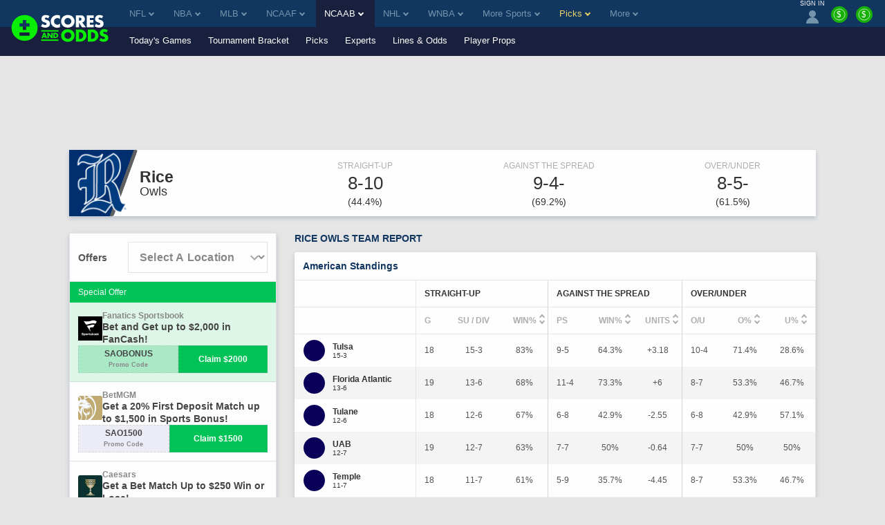

--- FILE ---
content_type: text/html;charset=UTF-8
request_url: https://www.scoresandodds.com/ncaab/teams/rice
body_size: 28631
content:
<!DOCTYPE html> <html lang="en"> <head> <title>Rice Owls Team Report</title> <link rel="shortcut icon" href="https://bctn-sao.s3.amazonaws.com/img/favicon.png?v=83563ea" /> <link rel="apple-touch-icon" href="https://bctn-sao.s3.amazonaws.com/img/apple-touch.png?v=83563ea" /> <link rel="stylesheet" href="https://bam-static.actionnetwork.com/0.0.2/bam-scripts/bam-scripts.css" /> <link rel="canonical" href="https://www.scoresandodds.com/ncaab/teams/rice" /> <meta name="description" content="Rice Owls team report including odds, performance stats, and betting trends." /> <meta name="viewport" content="initial-scale=1.0, width=device-width, maximum-scale=5.0" /> <meta name="mobile-web-app-capable" content="yes" /> <meta name="twitter:card" content="summary_large_image" /> <meta name="twitter:site" content="@ScoresOdds" /> <meta name="twitter:title" content="Rice Owls Team Report" /> <meta name="twitter:description" content="Rice Owls team report including odds, performance stats, and betting trends." /> <meta name="twitter:image" content="https://bctn-sao.s3.amazonaws.com/img/sao-logo-bw.svg?v=83563ea" /> <meta property="og:title" content="Rice Owls Team Report" /> <meta property="og:url" content="/ncaab/teams/rice" /> <meta property="og:type" content="website" /> <meta property="og:image" content="https://bctn-sao.s3.amazonaws.com/img/sao-logo-bw.svg?v=83563ea" /> <style>@charset "UTF-8";body{color:#333;font-family:Verdana,Geneva,sans-serif;font-size:13px;background-color:#e5e5e5;overflow-x:hidden;margin:0;padding:0}@media print{body{background-color:#fff}}a{color:#113660}a:hover{color:#2064fa}a.fragment:hover{color:#113660}a.highlight{color:#2064fa}a.highlight:hover{color:#054ae2}h1[data-role="openable"],h1[data-role="linkable"],h2[data-role="openable"],h2[data-role="linkable"],span[data-role="openable"],span[data-role="linkable"],th[data-role="openable"],th[data-role="linkable"],td[data-role="openable"],td[data-role="linkable"],a[data-role="openable"],a[data-role="linkable"]{cursor:pointer}h1[data-abbr]:before,h2[data-abbr]:before,span[data-abbr]:before,th[data-abbr]:before,td[data-abbr]:before,a[data-abbr]:before{color:inherit;content:attr(data-abbr)}h1[data-abbr]>span,h2[data-abbr]>span,span[data-abbr]>span,th[data-abbr]>span,td[data-abbr]>span,a[data-abbr]>span{display:none}@media screen and (min-width:768px){h1[data-abbr]:before,h2[data-abbr]:before,span[data-abbr]:before,th[data-abbr]:before,td[data-abbr]:before,a[data-abbr]:before{display:none}h1[data-abbr]>span,h2[data-abbr]>span,span[data-abbr]>span,th[data-abbr]>span,td[data-abbr]>span,a[data-abbr]>span{display:initial}}h1.large,h2.large,span.large,th.large,td.large,a.large{font-size:14px}h1.small,h2.small,span.small,th.small,td.small,a.small{font-size:10px}h1.micro,h2.micro,span.micro,th.micro,td.micro,a.micro{font-size:8px}h1.italic,h2.italic,span.italic,th.italic,td.italic,a.italic{font-style:italic}h1.caps,h2.caps,span.caps,th.caps,td.caps,a.caps{text-transform:uppercase}h1.bold,h2.bold,span.bold,th.bold,td.bold,a.bold{font-weight:bold}h1.normal,h2.normal,span.normal,th.normal,td.normal,a.normal{font-weight:normal}h1.muted,h2.muted,span.muted,th.muted,td.muted,a.muted{color:#747887}h1.gray,h2.gray,span.gray,th.gray,td.gray,a.gray{color:#aeaeae}h1.accent,h2.accent,span.accent,th.accent,td.accent,a.accent{color:#7494ab}h1.electric,h2.electric,span.electric,th.electric,td.electric,a.electric{color:#30f900}h1.highlight,h2.highlight,span.highlight,th.highlight,td.highlight,a.highlight{color:#2064fa}h1.purple,h2.purple,span.purple,th.purple,td.purple,a.purple{color:#8a268a}h1.green,h2.green,span.green,th.green,td.green,a.green{color:#17b106}h1.red,h2.red,span.red,th.red,td.red,a.red{color:#e45254}h1.right,h2.right,span.right,th.right,td.right,a.right{float:right}h1.left,h2.left,span.left,th.left,td.left,a.left{float:left}h1.nowrap,h2.nowrap,span.nowrap,th.nowrap,td.nowrap,a.nowrap{white-space:nowrap}h1.max,h2.max,span.max,th.max,td.max,a.max{width:100%;box-sizing:border-box}div.flex{display:flex;align-items:center;gap:6px}div.flex.center{justify-content:center}input[type="text"],input[type="textarea"],input[type="submit"]{-webkit-appearance:none;-webkit-border-radius:0}ul{list-style:none;padding:0;margin:0}i{border:solid;border-width:0 2px 2px 0;display:inline-block;padding:2px;margin:0 5px}i.right{transform:rotate(-45deg)}i.left{transform:rotate(135deg)}i.up{transform:rotate(-135deg);margin-top:2px}i.down{transform:rotate(45deg);margin-bottom:2px}i.info{border:0;border-radius:12px;background-color:#2064fa;color:#fefefe;padding:3px 7px;text-transform:lowercase;font-size:10px;font-style:normal}polygon.white,path.white,circle.white{fill:#fefefe}polygon.accent,path.accent,circle.accent{fill:#7494ab}polygon.secondary,path.secondary,circle.secondary{fill:#113660}polygon.primary,path.primary,circle.primary{fill:#19203d}polygon.highlight,path.highlight,circle.highlight{fill:#2064fa}polygon.green,path.green,circle.green{fill:#17b106}.mobile{display:block}@media screen and (min-width:768px){.mobile{display:none}}td.mobile,th.mobile{display:table-cell}@media screen and (min-width:768px){td.mobile,th.mobile{display:none}}.tablet{display:none}@media screen and (min-width:768px){.tablet{display:block}}td.tablet,th.tablet{display:none}@media screen and (min-width:768px){td.tablet,th.tablet{display:table-cell}}.desktop{display:none}@media screen and (min-width:1094px){.desktop{display:block}}.hidden{display:none}@media print{.screen{display:none}}.notification{display:none;align-items:center;border:1px solid #2064fa;background-color:#e8effe;margin:12px 0}.notification.active{display:flex}.notification.active:before{content:"\26A0";font-size:2.5em;color:#2064fa;padding:0 6px}.notification>p{padding:0 12px}.icon{width:18px}.tooltip.min>span{min-width:initial}.tooltip>span{max-width:300px;white-space:initial;display:none;min-width:130px;font-weight:normal}.tooltip:hover>span{display:block;position:absolute;color:#113660;background-color:#e5e5e5;border:1px solid #aeaeae;border-radius:3px;text-align:left;padding:6px;z-index:100}[data-role="video"]{background-color:#000;overflow:hidden;cursor:pointer;margin:auto;position:relative;display:block}[data-role="video"]>img{display:block;width:100%;height:auto;opacity:.7;transition:opacity .5s cubic-bezier(0.4,0,1,1)}[data-role="video"]>img.fadeout{opacity:0}[data-role="video"]>button{width:68px;height:48px;cursor:pointer;outline:0;border:0;background-color:transparent;background-color:#212121;transition:background-color .1s cubic-bezier(0.4,0,1,1),opacity .1s cubic-bezier(0.4,0,1,1);box-shadow:0 0 30px rgba(0,0,0,0.6);z-index:1;opacity:.8;border-radius:6px;top:50%;left:50%;transform:translate3d(-50%,-50%,0);position:absolute}[data-role="video"]>button:before{content:'';border-style:solid;border-width:10px 0 10px 18px;border-color:transparent transparent transparent #fff;top:50%;left:50%;transform:translate3d(-50%,-50%,0);position:absolute}[data-role="video"]:hover>button{background-color:#f00;opacity:1}[data-role="video"]>iframe{height:100%;width:100%;position:absolute;top:0;left:0}table{font-size:12px;font-family:Helvetica,Arial,sans-serif;background-color:#fefefe;border:0;border-spacing:0;border-collapse:separate;position:relative;width:100%}table.matte{background-color:#e5e5e5}table.matte>tbody>tr:nth-child(odd)>th,table.matte>tbody tr:nth-child(even)>th,table.matte>thead>tr:nth-child(odd)>th,table.matte>thead tr:nth-child(even)>th{box-shadow:0 3px 6px rgba(0,44,95,0.2)}table.matte>tbody>tr:nth-child(odd)>th,table.matte>tbody>tr:nth-child(odd)>td,table.matte>tbody tr:nth-child(even)>th,table.matte>tbody tr:nth-child(even)>td,table.matte>thead>tr:nth-child(odd)>th,table.matte>thead>tr:nth-child(odd)>td,table.matte>thead tr:nth-child(even)>th,table.matte>thead tr:nth-child(even)>td{background-color:#e5e5e5}table.sticky{position:sticky;left:0}table>thead>tr>th{color:#aeaeae;background-color:#fefefe;border-top:solid 1px #e5e5e5;padding:12px;text-transform:uppercase;white-space:nowrap;text-align:center}table>thead>tr>th.left{text-align:left}table>thead>tr>th.right{text-align:right}table>thead>tr>th:first-child{text-align:left}table>thead>tr>th:first-child.center{text-align:center}table>thead>tr>th:first-child.right{text-align:right}table>thead>tr:first-child>th{color:#333}table>thead>tr:first-child>th.muted{color:#aeaeae}table>thead>tr:last-child>th{border-top:solid 1px #e5e5e5;border-bottom:solid 1px #e5e5e5}table>tbody>tr>th,table>tbody>tr>td{padding:12px;text-align:center;white-space:nowrap}table>tbody>tr>th.win,table>tbody>tr>th.loss,table>tbody>tr>th.push,table>tbody>tr>td.win,table>tbody>tr>td.loss,table>tbody>tr>td.push{font-size:12px;font-weight:bold}table>tbody>tr>th.wrap,table>tbody>tr>td.wrap{white-space:normal}table>tbody>tr>th.bold,table>tbody>tr>td.bold{font-weight:bold}table>tbody>tr>th.main,table>tbody>tr>td.main{width:100%}table>tbody>tr>th.accent,table>tbody>tr>td.accent{color:#7494ab}table>tbody>tr>th.highlight,table>tbody>tr>td.highlight{color:#2064fa}table>tbody>tr>th.muted,table>tbody>tr>td.muted{color:#747887}table>tbody>tr>th.win,table>tbody>tr>td.win{color:#2064fa}table>tbody>tr>th.loss,table>tbody>tr>td.loss{color:#aeaeae}table>tbody>tr>th.push,table>tbody>tr>td.push{color:#747887}table>tbody>tr>th.left,table>tbody>tr>td.left{text-align:left}table>tbody>tr>th.right,table>tbody>tr>td.right{text-align:right}table>tbody>tr>th.shrink,table>tbody>tr>td.shrink{font-size:10px;line-height:15px}@media screen and (min-width:768px){table>tbody>tr>th.shrink,table>tbody>tr>td.shrink{font-size:inherit}}table>tbody>tr>th.team,table>tbody>tr>td.team{white-space:nowrap;padding:6px 0}@media screen and (min-width:768px){table>tbody>tr>th.team,table>tbody>tr>td.team{padding:6px 12px}}table>tbody>tr>th:first-child,table>tbody>tr>td:first-child{text-align:left}table>tbody>tr>th:first-child.center,table>tbody>tr>td:first-child.center{text-align:center}table>tbody>tr>th:first-child.right,table>tbody>tr>td:first-child.right{text-align:right}table>tbody>tr>th>img,table>tbody>tr>td>img{vertical-align:middle}table>tbody>tr>th>span.bold,table>tbody>tr>td>span.bold{font-weight:bold}table>tbody>tr>th>span.muted,table>tbody>tr>td>span.muted{color:#aeaeae}.module-body table>tbody>tr>th:nth-child(even),.module-body table>tbody>tr>td:nth-child(even){white-space:normal}table>tbody>tr:nth-child(odd)>th,table>tbody>tr:nth-child(odd)>td{background-color:#fefefe}table>tbody>tr:nth-child(even)>th,table>tbody>tr:nth-child(even)>td{background-color:#f4f4f4}table.main{font-size:13px;margin-bottom:24px}table.main>tbody>tr>th,table.main>tbody>tr>td{padding:12px}@media screen and (max-width:768px){table.mobile-grid{display:block}table.mobile-grid>thead{display:block}table.mobile-grid>thead>tr{display:grid;grid-template-columns:20% 1fr auto auto}table.mobile-grid>tbody{display:block}table.mobile-grid>tbody>tr>td:first-child>input{width:100%}}@media screen and (max-width:577px){table.mobile-grid>thead>tr{grid-template-columns:auto}table.mobile-grid>thead>tr>.desktop{display:none}table.mobile-grid>tbody>tr{display:grid;grid-template-rows:0fr 1fr;grid-template-columns:1fr auto}table.mobile-grid>tbody>tr>td:nth-child(2){grid-row-start:2;grid-column:1 / 4;box-sizing:border-box}table.mobile-grid>tbody>tr.hidden{display:none}}@media screen and (min-width:577px) and (max-width:768px){table.mobile-grid>thead>tr>th>input{max-width:100px}table.mobile-grid>tbody>tr>td:first-child{width:20%}}table.bordered{border-bottom:solid 1px #e5e5e5}.segmented>tbody>tr>th,.segmented>tbody>tr>td,.segmented>thead>tr>th,.segmented>thead>tr>td{padding:0;border-right:solid 1px #e5e5e5}.segmented>tbody>tr>th.drawer,.segmented>tbody>tr>td.drawer,.segmented>thead>tr>th.drawer,.segmented>thead>tr>td.drawer{display:none}.segmented>tbody>tr>th.drawer.active,.segmented>tbody>tr>td.drawer.active,.segmented>thead>tr>th.drawer.active,.segmented>thead>tr>td.drawer.active{display:table-cell}@media screen and (min-width:768px){.segmented>tbody>tr>th.drawer,.segmented>tbody>tr>td.drawer,.segmented>thead>tr>th.drawer,.segmented>thead>tr>td.drawer{display:table-cell;vertical-align:baseline}.segmented>tbody>tr>th.drawer.tablet,.segmented>tbody>tr>td.drawer.tablet,.segmented>thead>tr>th.drawer.tablet,.segmented>thead>tr>td.drawer.tablet{display:none}}th[data-field]{cursor:pointer}th[data-field]>span.sorter{display:inline-flex;flex-flow:column wrap;position:absolute}th[data-field]>span.sorter>i.down{color:#aeaeae;margin-bottom:-1px}th[data-field]>span.sorter>i.up{color:#aeaeae;margin-top:-1px}th[data-field].active>span.sorter>i.down{color:#aeaeae}th[data-field].active>span.sorter>i.up{color:#333}th[data-field][data-desc="true"].active>span.sorter>i.down{color:#aeaeae}th[data-field][data-desc="true"].active>span.sorter>i.up{color:#333}th[data-field][data-desc="false"].active>span.sorter>i.down{color:#333}th[data-field][data-desc="false"].active>span.sorter>i.up{color:#aeaeae}small{display:block;color:#747887;font-size:10px;font-weight:normal}.scroll{overflow-x:auto;overflow-y:auto;-webkit-transform:translateZ(0)}.scroll.horiz{overflow-x:scroll;overflow-y:visible;-webkit-overflow-scrolling:touch}.scroll.vert{overflow-x:visible;overflow-y:scroll;-webkit-overflow-scrolling:touch}.scroll.short{min-height:350px}.scroll.half{min-height:180px}.scroll.betslip{max-height:300px}.scroll.truncated{max-height:800px}.scroll>div[data-role="chassis"]{padding:0;position:sticky;left:0}@media screen and (min-width:768px){.scroll>div[data-role="chassis"]{padding:24px}}.frozen>table>thead>tr>th:first-child,.frozen>table>thead>tr>td:first-child,.frozen>table>tbody>tr>th:first-child,.frozen>table>tbody>tr>td:first-child{position:sticky;position:-webkit-sticky;left:0;z-index:50}.fixed>div>table{margin:0}.fixed>div>table>thead>tr>th{position:sticky;position:-webkit-sticky;top:0;z-index:50}.fixed>div>table>thead>tr>th:first-child{z-index:60;width:18%}.fixed.small{height:320px}.fixed.med{height:410px}.button{display:inline-block;color:#fefefe;text-decoration:none;background-color:#7494ab;justify-content:space-between;text-align:center;border-radius:3px;border:0;padding:12px;cursor:pointer;outline:0}.button:focus,.button:hover{color:#fefefe;background-color:#597b93}.button.nopad{padding:0}.button.disabled{cursor:default;background-color:#aeaeae}.button.disabled:hover{background-color:#aeaeae}.button.highlight{background-color:#2064fa;color:#fefefe}.button.highlight:hover{background-color:#054ae2;color:#fefefe}.button.electric{background-color:#30f900;color:#333}.button.electric:hover{background-color:#26c600;color:#333}.button.lightblue{background-color:#c1cdff;color:#fefefe}.button.lightblue:hover{background-color:#8ea4ff;color:#fefefe}.button.green{background-color:#17b106;color:#fefefe}.button.green:hover{background-color:#149d05;color:#fefefe}.button.active>i.down{transform:rotate(-135deg);margin-bottom:0;margin-top:2px}.button.yellow{background-color:#ead566;color:#333}.button.yellow:hover{background-color:#e8d054;color:#333}.button.black{background-color:#3d3d3d;color:#fefefe}.button.black:hover{background-color:#333;color:#fefefe}.button.clear{background-color:transparent;border:1px solid #17b106;color:#333}.button.clear:hover{background-color:transparent;border:1px solid #2064fa;color:#333}.button.white{background-color:#fefefe;border:1px solid #17b106;color:#333}.button.white:hover{background-color:#fefefe;color:#333}.button.pink{background-color:#ff1580;color:#fefefe}.button.pink:hover{background-color:#e10067;color:#fefefe}.button.cta{text-transform:uppercase;white-space:nowrap}.button.purchase{font-size:16px;padding:18px 32px;font-weight:bold}.button-label{display:inline-block}.button-img{display:inline-flex;flex-flow:row nowrap;padding-left:12px}.button-img>img{display:inline-block;border:1px solid #e45254;border-radius:50%;width:18px;height:18px}.button-img>img:last-of-type{margin-right:0}.button-badge{display:block;box-sizing:border-box;position:absolute;color:white;bottom:16px;right:-8px}.button-badge.corner{position:relative;bottom:24px;left:-20px}.button-count{position:absolute;padding:3px 6px;font-size:10px;margin-left:3px;border:1px solid #b41c1e;border-radius:12px;background-color:#e45254;color:#fefefe}.button-count>svg>path{fill:#fefefe}.button-count.matte{background-color:#e5e5e5;border:1px solid #ccc;color:#333}.button-count.matte>svg>path{fill:#555}.button-count.inline{position:static;line-height:18px;width:18px;height:18px;font-size:10px;padding:0}.selector{display:flex;position:relative;font-size:12px;font-weight:400}.selector>a,.selector>span{display:flex;flex-flow:row nowrap;justify-content:space-between;cursor:pointer;position:relative;align-items:center;color:#333;padding:6px 12px;text-decoration:none;box-sizing:border-box;background:#fefefe;border:solid 1px #c3d1db;border-radius:3px;width:100%}.selector.picks{width:20%;margin-left:12px}.selector.picks>span{color:#fefefe;background-color:#e45254;justify-content:center;white-space:nowrap}@media screen and (min-width:768px){.selector.picks{width:100px;margin-left:12px}}@media screen and (min-width:768px){.selector{font-size:14px}}input{display:inline-block;text-align:start;cursor:text;font-family:Verdana,Geneva,sans-serif;border:0;background-color:#fefefe;padding:0 3px}input:focus{outline:0}.input-container{display:flex;align-items:center;box-sizing:border-box;white-space:nowrap;background-color:#fefefe;border-radius:3px;position:relative;margin-bottom:24px}.input-container>svg{padding:6px;height:16px}.input-search{border-radius:3px;width:100%;height:32px}.input-results{position:absolute;top:30px;width:100%}.list{list-style:none;padding:0;margin:0}.list.cancel{display:none}.list.cancel.active{display:block;margin-left:24px}.list-item{background-color:#fefefe;padding:0}.list-item:nth-child(even){background-color:#f4f4f4}.list-item>a,.list-item>span{display:inline-flex;padding:12px 0 12px 12px}.list-item>a:last-child,.list-item>span:last-child{padding:12px}.nav{display:flex;list-style:none;flex-flow:row nowrap}.nav.pill{background-color:#fefefe;border-radius:3px;max-height:30px;align-items:center;margin-bottom:12px}.nav.pbp{background-color:#e5e5e5}.nav.border{border:1px solid #e5e5e5;background-color:#e5e5e5}.nav.center{justify-content:center}.nav.dark{background-color:#474d64;border-radius:6px;margin-top:32px;padding:3px}@media screen and (min-width:636px){.nav.dark{display:none}}.nav-item>a,.nav-item>span{display:inline-block;box-sizing:border-box;text-decoration:none;border-bottom:solid 3px transparent;padding:12px;width:100%}.nav-item>a.tooltip,.nav-item>span.tooltip{padding:6px}.nav-item.tab{display:block;flex:1;color:#fefefe;font-family:Helvetica,Arial,sans-serif;font-size:12px;text-align:center;background-color:#7494ab;border-left:2px solid #e5e5e5}.nav-item.tab:first-child{border-left:none}.nav-item.tab>a,.nav-item.tab>span{display:flex;width:100%;height:100%;border-bottom:0;justify-content:center;align-items:center}.nav-item.tab>a.active,.nav-item.tab>span.active{font-weight:bold;color:#333;background-color:#fefefe;border-bottom:0}.nav-item.tab>a.active.highlight,.nav-item.tab>span.active.highlight{color:#2064fa}.nav-item.tab.clear{color:#555;background-color:#f4f4f4}.nav-item.tab.clear>a,.nav-item.tab.clear>span{background-color:#f4f4f4;border-bottom:0}.nav-item.tab.clear>a.active,.nav-item.tab.clear>span.active{background-color:#fefefe;border-bottom:0}.nav-item.active>a,.nav-item.active>span{color:#2064fa;border-bottom:solid 3px #30f900}.nav-item:hover>a,.nav-item:hover>span{border-bottom:solid 3px #30f900}.nav-item:hover.disabled>a,.nav-item:hover.disabled>span{border-bottom:solid 3px transparent}.nav-item:hover.tab{background-color:#597b93}.nav-item:hover.tab>a,.nav-item:hover.tab>span{border-bottom:0}.nav-item:hover.tab.clear>a,.nav-item:hover.tab.clear>span{background-color:#eaeaea}.nav-item:hover.tab.clear>a.active,.nav-item:hover.tab.clear>span.active{background-color:#fefefe}.nav-item.button{display:block;color:#333;background-color:#fefefe;margin-right:12px;white-space:nowrap}.nav-item.button>a{display:flex;flex-direction:column;padding:0}.nav-item.button>a>span{font-size:9px;margin-top:3px}.nav-item.button:last-of-type{margin-right:none}.nav-item.button.active{color:#fefefe;background-color:#333}.nav-item.button.active>a{color:#fefefe;border-bottom:0}.nav-item.button.disabled{color:#333;background-color:#aeaeae}.nav-item.button.disabled>a{color:#333}.nav-item.label{display:block;font-size:10px;font-weight:bold;color:#747887;padding:12px;margin-right:12px;white-space:nowrap;background-color:#e5e5e5;box-shadow:0 3px 6px rgba(0,44,95,0.2);text-transform:uppercase}.nav-item.pill{display:block;flex:1;color:#333;font-family:Helvetica,Arial,sans-serif;font-size:12px;text-align:center;position:relative}.nav-item.pill.divided{border-right:solid 1px #c3d1db}.nav-item.pill.divided:last-of-type{border-right:0}.nav-item.pill>a,.nav-item.pill>span{border-bottom:0}.nav-item.pill>a.active,.nav-item.pill>span.active{color:#fefefe;background-color:#2064fa;border-radius:3px;width:100%;max-width:380px;box-shadow:0 3px 6px rgba(0,44,95,0.2)}.nav-item.pill>a.inactive,.nav-item.pill>span.inactive{color:#aeaeae;border-radius:3px;width:100%}.nav-item.pill.dark{background-color:#474d64;color:#aeaeae;text-transform:capitalize}.nav-item.pill.dark>span.active{background-color:#fefefe;color:#2064fa}.nav-select{margin:12px}.nav-select.small{width:100px}span.pill{color:#fefefe;padding:6px;border-radius:3px}span.pill.white{background-color:#fefefe}span.pill.matte{background-color:#e5e5e5}span.pill.green{background-color:#17b106}span.pill.yellow{background-color:#ead566}span.pill.orange{background-color:#f98c13}span.pill.red{background-color:#e45254;color:#fefefe}span.pill.small{font-size:6px}.frozen>.nav>.nav-item:first-child{position:sticky;position:-webkit-sticky;left:0;z-index:50;box-shadow:0 3px 6px rgba(0,44,95,0.2)}.menu{display:none;position:absolute;top:100%;min-width:100%;list-style:none;outline:0;max-height:250px;overflow-y:auto;margin:0;padding:0;border-radius:0 0 3px 3px;box-shadow:0 3px 6px rgba(0,44,95,0.2);z-index:1000}.menu.active{display:block}.menu.accent{border:1px solid #2064fa;border-top:0;min-width:97%;margin-top:-3px}.menu.accordion\@mobile{position:initial;box-shadow:none}@media screen and (min-width:768px){.menu.accordion\@mobile{position:absolute}}.menu.right{right:0}.menu.left{left:0}.picks .menu{max-height:275px}.menu-item{background-color:#fefefe;border-bottom:solid 1px #e5e5e5}.menu-item>a,.menu-item>span{display:inline-block;box-sizing:border-box;text-decoration:none;border-left:solid 3px transparent;padding:16px;width:100%;cursor:pointer}.menu-item>a.active,.menu-item>span.active{border-left:solid 3px #2064fa}.menu-item.active{background-color:#84a9fc}.menu-item.active>a,.menu-item.active>span{border-left:solid 3px #2064fa}.menu-item:hover{background-color:#f2f6ff}.menu-item:hover>a,.menu-item:hover>span{border-left:solid 3px #2064fa}@media screen and (min-width:1094px){.menu-item>a,.menu-item>span{padding:12px}}.container{display:block;box-sizing:border-box;width:100%;margin:0 0 24px;padding:0}.container.drawer{display:none}.container.drawer.active{display:block}.container-header{display:flex;flex-flow:row wrap;justify-content:space-between}.container-header>h1,.container-header>h2{color:#113660;font-family:Verdana,Geneva,sans-serif;font-weight:bold;font-size:14px;text-transform:uppercase;margin:auto 12px 12px;padding:0}@media screen and (min-width:1094px){.container-header>h1,.container-header>h2{margin:auto 0 12px}}@media print{.container-header{display:block;position:relative;page-break-inside:avoid}.container-header:after{content:"";display:block;height:100px;margin-bottom:-100px}.container-header>h1,.container-header>h2{margin:32px 0 12px}}.container-header.tablet{display:none}@media screen and (min-width:768px){.container-header.tablet{display:flex}}.container-header.nav{display:flex;font-family:Helvetica,Arial,sans-serif;font-size:12px;line-height:1.4;margin:0;padding:0 0 12px 12px}@media screen and (min-width:768px){.container-header.nav{padding:0 0 12px 0}}@media print{.container-header.nav{display:none}}.container-header.nav-item>a,.container-header.nav-item>span{border-bottom:0;padding:0 6px;white-space:nowrap}.container-header.nav-item:last-child>a,.container-header.nav-item:last-child>span{padding:0 0 0 6px}@media screen and (max-width:768px){.container-header.nav-item:last-child>a,.container-header.nav-item:last-child>span{padding:0 6px}}.container-header.nav-item.active>a,.container-header.nav-item.active>span,.container-header.nav-item:hover>a,.container-header.nav-item:hover>span{border-bottom:0}.container-header>div{margin-bottom:12px}.container-body.scroll{overflow:scroll}.container-body>p{padding:0 12px 12px;margin:0}.container-body>p:last-child{padding:0 12px}@media screen and (min-width:768px){.container-body>p{padding:0 0 12px}.container-body>p:last-child{padding:0}}.container-body.flex{display:flex;flex-wrap:wrap;padding-bottom:12px}.container-body.columns{display:flex;flex-flow:row wrap;justify-content:space-between}@media screen and (min-width:768px){.container-body.columns>div{width:calc(50% - 6px)}}.container-body.grid{display:grid;grid-template-columns:repeat(auto-fill,minmax(300px,1fr));column-gap:24px}.container-body.grid.premium{row-gap:24px}.container-body.grid.count-2{grid-template-columns:repeat(auto-fill,minmax(400px,1fr))}.container-body.teaser{max-height:220px;overflow:hidden;-webkit-mask:linear-gradient(black 50%,transparent)}.module{display:block;box-sizing:border-box;color:#555;background-color:#fefefe;border-radius:3px;box-shadow:0 3px 6px rgba(0,44,95,0.2);margin:0 0 24px;padding:0}.module.matte{background-color:#e5e5e5}.module.drawer{display:none;border-radius:0;margin:0}.module.drawer.active{display:block}.module.drawer .steps-header-closer{display:inline}.module.flat{border-radius:0}.module.noshadow{box-shadow:none;background-color:#e5e5e5}.module.rollup{box-shadow:0 -3px 6px rgba(0,44,95,0.2)}.module.spot{display:flex;flex-flow:column nowrap;justify-content:center;align-items:center;background-size:cover}.module.mobile{display:block}@media screen and (min-width:768px){.module.mobile{display:none}}.module.desktop{display:none}@media screen and (min-width:768px){.module.desktop{display:block}}@media print{.module.screen{display:none}}.module.side-fixed{display:none;position:fixed;top:0;right:0;width:375px;height:100%;z-index:9999;box-shadow:0 0 10px rgba(0,44,95,0.9)}@media screen and (max-width:768px){.module.side-fixed{top:initial;right:initial;bottom:0;width:100%;height:initial;margin-bottom:0}}.module.side-fixed.active{display:block}.module.bottom-fixed{display:none;position:fixed;bottom:0;width:100%;z-index:9999;box-shadow:0 0 10px rgba(0,44,95,0.9)}.module-header,.module-footer{position:sticky;left:0;display:flex;flex-flow:row nowrap;align-items:center}.module-header>h1,.module-header>h2,.module-header>h3,.module-header>img,.module-header>span,.module-footer>h1,.module-footer>h2,.module-footer>h3,.module-footer>img,.module-footer>span{padding:12px 6px}.module-header>h1:first-child,.module-header>h2:first-child,.module-header>h3:first-child,.module-header>img:first-child,.module-header>span:first-child,.module-footer>h1:first-child,.module-footer>h2:first-child,.module-footer>h3:first-child,.module-footer>img:first-child,.module-footer>span:first-child{padding-left:12px}.module-header.justified,.module-footer.justified{justify-content:space-between}.module-header.subheading,.module-header.subparagraph,.module-footer.subheading,.module-footer.subparagraph{flex-flow:column nowrap;align-items:flex-start;justify-content:left;width:100%}.module-header.subheading.hidden,.module-header.subparagraph.hidden,.module-footer.subheading.hidden,.module-footer.subparagraph.hidden{display:none;align-items:center}.module-header.subheading.hidden>span,.module-header.subparagraph.hidden>span,.module-footer.subheading.hidden>span,.module-footer.subparagraph.hidden>span{font-weight:bold;padding:12px 0 0}.module-header.subheading.hidden>a,.module-header.subparagraph.hidden>a,.module-footer.subheading.hidden>a,.module-footer.subparagraph.hidden>a{margin:6px 12px 12px 12px}.module-header.subheading>h1,.module-header.subheading>h2,.module-header.subheading>h3,.module-header.subparagraph>h1,.module-header.subparagraph>h2,.module-header.subparagraph>h3,.module-footer.subheading>h1,.module-footer.subheading>h2,.module-footer.subheading>h3,.module-footer.subparagraph>h1,.module-footer.subparagraph>h2,.module-footer.subparagraph>h3{padding:12px 12px 0 12px}.module-header.subheading>p,.module-header.subparagraph>p,.module-footer.subheading>p,.module-footer.subparagraph>p{padding:0 12px}.module-header.subheading>span,.module-header.subparagraph>span,.module-footer.subheading>span,.module-footer.subparagraph>span{color:#333;font-size:12px;font-weight:normal;padding:0 12px 12px}.module-header.subparagraph>span,.module-footer.subparagraph>span{padding:12px}.module-header>a.button,.module-header button,.module-footer>a.button,.module-footer button{margin:12px}.module-header>a.button.wide,.module-header button.wide,.module-footer>a.button.wide,.module-footer button.wide{width:100%}.module-header>h1,.module-header>h2,.module-header>h3,.module-header>span,.module-footer>h1,.module-footer>h2,.module-footer>h3,.module-footer>span{color:#113660;font-family:Verdana,Geneva,sans-serif;font-size:14px;font-weight:bold;margin:0}.module-header>img,.module-footer>img{width:18px}.module-header.accent,.module-footer.accent{background-color:#b4c5d1}.module-header.meta,.module-footer.meta{background-color:#e5e5e5;justify-content:start}.module-header.main>h2,.module-footer.main>h2{font-family:Helvetica,Arial,sans-serif;font-size:20px;text-transform:uppercase}.module-header.nav,.module-footer.nav{display:none;font-family:Helvetica,Arial,sans-serif;font-size:12px;line-height:1.4;margin:0}@media screen and (min-width:768px){.module-header.nav,.module-footer.nav{display:flex}}.module-header.nav-item>a,.module-header.nav-item>span,.module-footer.nav-item>a,.module-footer.nav-item>span{border-bottom:0;padding:0 6px}.module-header.nav-item:last-child>a,.module-header.nav-item:last-child>span,.module-footer.nav-item:last-child>a,.module-footer.nav-item:last-child>span{padding:0 0 0 6px}.module-header.nav-item.active>a,.module-header.nav-item.active>span,.module-header.nav-item:hover>a,.module-header.nav-item:hover>span,.module-footer.nav-item.active>a,.module-footer.nav-item.active>span,.module-footer.nav-item:hover>a,.module-footer.nav-item:hover>span{border-bottom:0}.module-header.spot>div,.module-footer.spot>div{margin-top:24px}.module-header.spot>div>img,.module-footer.spot>div>img{width:100px}.module-header.spot.secondary>div>img,.module-header.spot.tertiary>div>img,.module-footer.spot.secondary>div>img,.module-footer.spot.tertiary>div>img{height:40px;width:100%}.module-header.spot.tertiary>div,.module-footer.spot.tertiary>div{margin:24px 0}.module-header.divided{border-top:solid 1px #e5e5e5;border-bottom:solid 1px #e5e5e5}.module-footer.divided{border-top:solid 1px #e5e5e5}.module-body>p{padding:12px;margin:0}.module-body.blank-slate{text-align:center;padding:20px}.module-body.blank-slate>ul.nav{justify-content:center}.module-body.blank-slate>ul.nav>li.nav-item>a,.module-body.blank-slate>ul.nav>li.nav-item>span{padding:12px 12px 0}.module-body.blank-slate>ul.nav>li.nav-item>a:hover,.module-body.blank-slate>ul.nav>li.nav-item>span:hover{text-decoration:none}.module-body.emphasized{border-left:solid 6px #2064fa}.module-body.author{display:flex;justify-content:flex-start;padding:12px}@media screen and (min-width:768px){.module-body.author{align-items:center}}.module-body.spot{text-align:center;margin:0 24px}.module-body.spot>h2{color:#2064fa;font-size:20px;margin:12px}.module-body.spot>span{color:#fefefe;font-family:Helvetica,Arial,sans-serif;font-weight:bold;font-size:22px}.module-body.spot.secondary>h2{color:#fefefe;margin-bottom:0}.module-body.spot.secondary>span{font-size:14px;font-weight:normal}.module-body.spot.secondary>div>a{height:32px;font-size:14px}.module-body.spot.tertiary>div>img{width:275px;margin:24px 0}.module-body.spot.tertiary>h2{color:#fefefe;font-size:18px;text-transform:uppercase}.module-body.spot.tertiary>ul{color:#c1cdff;text-align:left;width:215px;margin:3px auto 24px}.module-body.spot.tertiary>ul>li{color:#fefefe;font-size:14px;margin-bottom:6px}.module-body.spot.tertiary>ul>li:before{content:"\2022";color:#c1cdff;display:inline-block;width:1em;margin-left:-1em}.module-body.spot.tertiary>div>a{height:32px;font-size:12px}.module-body.welcome>ul{list-style:disc;list-style-position:inside;margin:12px}.module-body.welcome>ul>li{padding:6px 0}.module-body.welcome>h4{color:#113660;padding-left:12px}[data-role="cookie"]{display:none}.cookie{background:#19203d;color:#fefefe;box-sizing:border-box;position:fixed;bottom:0;left:0;font-family:Verdana,Geneva,sans-serif;font-size:13px;width:100%;height:auto;z-index:9998}.cookie.modal{min-height:100px;background-color:#fefefe;color:#19203d;border:1px solid #aeaeae;border-radius:12px;box-shadow:0 1px 6px #a4a4aa;width:calc(100% - 18px);margin:9px;z-index:9999}.cookie-container{text-align:center;padding:10px}.cookie-container.modal{display:flex;flex-flow:column nowrap;justify-content:space-between;align-items:center;margin:12px;padding:0}.cookie-text{display:inline-flex;align-items:center;justify-content:space-between;width:100%;margin-bottom:12px;padding-top:6px}.cookie-text>img{max-width:50px}.cookie-text>span{font-family:Helvetica,Arial,sans-serif;font-size:1.25rem;font-weight:bold}.cookie-title{display:inline-block;margin-bottom:10px}.cookie-cta{width:100%}.cookie-cta>a{align-items:center;background-color:#17b106;border-radius:4px;color:#fefefe;display:flex;font-size:14px;font-weight:600;height:44px;justify-content:center;text-decoration:none;text-transform:uppercase;text-align:center;width:100%}.cookie-cta>a:hover{background-color:#19203d;color:#fefefe}.cookie-cta.pink>a{background-color:#ff1580}.cookie-btn{display:inline-block;background:#7494ab;color:#fefefe;text-decoration:none;cursor:pointer;border-radius:5px;margin:0 10px;padding:10px}.cookie-close.button{display:inline-block;background:#2064fa;color:#fefefe;text-decoration:none;cursor:pointer;border-radius:5px;margin:0 10px 0 0;padding:10px}.cookie-close.corner{position:relative;bottom:3px}.cookie-close.corner:after{display:inline-block;content:"\00d7";font-size:32px;color:#aeaeae}.pblks{background:#fefefe;margin:0 auto;max-width:1024px;width:100%}.event-table-promo .pblks{white-space:normal}@media print{.event-table-promo .pblks{display:none}}.event-table-promo.banner .pblks{margin-top:0;max-width:1078px}@media screen and (min-width:768px){.event-table-promo.banner .pblks{margin-top:24px}}@media screen and (max-width:1094px){.event-table-promo.spot .pblks,.cards [data-role="chassis"] .pblks{margin:0}}.event-table-promo.blank-slate .event-table-promo.spot .pblks,.event-table-promo.blank-slate .cards [data-role="chassis"] .pblks{margin-bottom:24px}@media screen and (max-width:1094px){.cards>[data-role="chassis"] .pblks{margin:0}}.pblk{border-bottom:solid 1px #e5e5e5;margin:0 auto 3em;width:90%}@media screen and (max-width:768px){.pblk{border:solid 1px #e5e5e5}}.article .pblk{border-radius:3px;box-shadow:0 3px 6px rgba(0,44,95,0.2)}.event-table-promo .pblk{margin:0;width:100%;height:100px}@media print{.event-table-promo .pblk{display:none}}.cards>div.event-table-promo .pblk{overflow:hidden}.event-table-promo.spot .pblk,.cards [data-role="chassis"] .pblk{display:flex;flex-flow:column nowrap;justify-content:space-around;align-items:center;box-sizing:border-box;height:100%;min-height:100px;background-size:cover;background-repeat:no-repeat;border:0}@media screen and (min-width:768px){.event-table-promo.spot .pblk,.cards [data-role="chassis"] .pblk{flex-flow:row nowrap}}@media screen and (max-width:768px){.event-table-promo.spot .pblk,.cards [data-role="chassis"] .pblk{background-position:center}}.event-table-promo.spot.compact .pblk{display:grid;grid-template-rows:auto 1fr;grid-template-columns:35% 1fr 1fr 1fr}@media screen and (min-width:768px){.event-table-promo.spot.compact .pblk{display:flex;flex-flow:row nowrap}}.pblk.background-top\@desktop{background-position:top}.pblk.background-center\@desktop{background-position:center}.pblk.background-bottom\@desktop{background-position:bottom}.event-table-promo.spot.compact.sao .pblk{grid-template-rows:1fr;min-height:50px}@media screen and (min-width:768px){.event-table-promo.spot.compact.sao .pblk{grid-template-rows:auto 1fr;min-height:100px}}.pblk-head{padding:32px 0;position:relative;width:100%;z-index:1}.pblk-head>a{display:block;width:100%}@media screen and (min-width:768px){.pblk-head{padding:21px 0}}.event-table-promo.spot .pblk-head,.cards [data-role="chassis"] .pblk-head{text-align:center;justify-content:center}.event-table-promo.spot .pblk-head>img,.event-table-promo.spot .pblk-head>a>img,.cards [data-role="chassis"] .pblk-head>img,.cards [data-role="chassis"] .pblk-head>a>img{position:relative;height:64px}.article .event-table-promo.spot .pblk-head,.article .cards [data-role="chassis"] .pblk-head{border-top-left-radius:3px;border-top-right-radius:3px;border-bottom-left-radius:0}@media screen and (min-width:768px){.event-table-promo.spot .pblk-head>img,.event-table-promo.spot .pblk-head>a>img,.cards [data-role="chassis"] .pblk-head>img,.cards [data-role="chassis"] .pblk-head>a>img{height:42px;width:100%}.article .event-table-promo.spot .pblk-head,.article .cards [data-role="chassis"] .pblk-head{border-top-right-radius:0;border-bottom-left-radius:3px}}.event-table-promo.spot.compact .pblk-head{grid-column-start:1;grid-column-end:3;justify-self:start;width:100%;height:55px;padding:0}.event-table-promo.spot.compact .pblk-head>img,.event-table-promo.spot.compact .pblk-head>a>img{height:54px;width:120px}.event-table-promo.spot.compact .pblk-head>a{width:120px;margin-left:12px}@media screen and (min-width:768px){.event-table-promo.spot.compact .pblk-head{height:auto;padding:32px 0}.event-table-promo.spot.compact .pblk-head>img,.event-table-promo.spot.compact .pblk-head>a>img{height:42px;width:100%}.event-table-promo.spot.compact .pblk-head>a{width:100%;margin:0}}.event-table-promo.spot.compact.sao .pblk-head{display:none}@media screen and (min-width:768px){.event-table-promo.spot.compact.sao .pblk-head{display:flex}}.pblk-hdr{display:block;box-sizing:border-box;color:#fefefe;text-align:center;text-transform:uppercase;font-family:Helvetica,Arial,sans-serif;font-weight:bold;background:#17b106;padding:3px 0;font-size:13px}@media print{.pblk-hdr{display:none}}.svg-grad{bottom:0;height:100%;left:0;object-fit:cover;position:absolute;right:0;top:0;width:100%;z-index:1}.svg-grad>img{max-width:initial;object-fit:cover}.pblk-hnum{align-items:center;background-color:#fefefe;display:flex;justify-content:center;left:0}.event-table-promo .pblk-hnum{display:none}.n1,.n2,.n3,.num{display:block;font-size:34px;font-style:italic;font-weight:900;text-align:center;text-transform:uppercase;width:100%;line-height:1.5em}.n1{background:linear-gradient(0deg,#e2a300 0,#feda56 100%);-webkit-background-clip:text;-webkit-text-fill-color:rgba(0,0,0,0.0001)}.n2{background:linear-gradient(0deg,#909fa7 0,#cbd6dc 100%);-webkit-background-clip:text;-webkit-text-fill-color:transparent}.n3{background:linear-gradient(0deg,#bd8c6d 0,#fcd8c2 100%);-webkit-background-clip:text;-webkit-text-fill-color:transparent}.num{color:#aaa}.pblk-logo{position:relative;text-align:center;z-index:10;width:100%}.pblk-logo>img{display:inline-block;height:40px;width:90%}@media screen and (min-width:768px){.pblk-logo>img{height:auto}}@media screen and (max-width:768px){.event-table-promo .pblk-logo>img{height:24px}}.pblk-cont{padding:1em 0 0 0}@media screen and (max-width:768px){.pblk-cont{margin-bottom:-24px}}@media screen and (max-width:768px){.event-table-promo .pblk-cont{margin-bottom:0;padding:1em 0 1em 0}}.blk-cont-offer{color:#191919;font-size:22px;line-height:24px;font-weight:600;margin:0 6px 6px}@media screen and (min-width:768px){.blk-cont-offer{margin:0 0 1em}.event-table-promo .blk-cont-offer{margin:auto 1em;min-width:40%}}.blk-cont-offer>a{color:#191919;text-decoration:none}.event-table-promo .blk-cont-offer>a{font-size:.8em}.blk-cont-offer>a>span{color:#1b96ff}.blk-cont-offer>a:hover{color:#191919}.blk-cont-offer>a:hover>span{color:#1b96ff}.event-table-promo.spot .blk-cont-offer,.cards [data-role="chassis"] .blk-cont-offer{text-align:center;margin:12px}.event-table-promo.spot .blk-cont-offer>a,.cards [data-role="chassis"] .blk-cont-offer>a{display:flex;flex-flow:column wrap;font-family:Helvetica,Arial,sans-serif;font-size:24px;text-decoration:none;line-height:32px}.event-table-promo.spot .blk-cont-offer>a>span,.cards [data-role="chassis"] .blk-cont-offer>a>span{font-size:14px;margin:10px auto}.event-table-promo.spot .blk-cont-offer>a>span:last-child,.cards [data-role="chassis"] .blk-cont-offer>a>span:last-child{text-align:left;font-size:12px}.event-table-promo.spot .blk-cont-offer>a>span>ul,.cards [data-role="chassis"] .blk-cont-offer>a>span>ul{display:block}.event-table-promo.spot .blk-cont-offer>a>span>ul>li:before,.cards [data-role="chassis"] .blk-cont-offer>a>span>ul>li:before{content:"\2714\0020";font-size:18px;color:var(--checkmark-color)}@media screen and (min-width:768px){.event-table-promo.spot .blk-cont-offer>a,.cards [data-role="chassis"] .blk-cont-offer>a{line-height:24px;font-size:18px}.event-table-promo.spot .blk-cont-offer>a>span>ul,.cards [data-role="chassis"] .blk-cont-offer>a>span>ul{display:none}}.event-table-promo.spot.compact .blk-cont-offer{grid-column-start:1;grid-column-end:5;margin:0}.event-table-promo.spot.compact .blk-cont-offer>a{font-size:14px;line-height:20px;margin-bottom:6px}.event-table-promo.spot.compact .blk-cont-offer>a>span{font-size:12px;margin:3px auto}.event-table-promo.spot.compact .blk-cont-offer>a>span:last-child{font-size:10px;margin:0 auto}@media screen and (min-width:768px){.event-table-promo.spot.compact .blk-cont-offer{text-align:center;margin:12px}.event-table-promo.spot.compact .blk-cont-offer>a{font-size:18px}.event-table-promo.spot.compact .blk-cont-offer>a>span{font-size:14px;margin:10px auto}.event-table-promo.spot.compact .blk-cont-offer>a>span:last-child{font-size:12px;margin:10px auto}}.event-table-promo.spot.compact.sao .blk-cont-offer{grid-column-end:3;margin-left:12px}.event-table-promo.spot.compact.sao .blk-cont-offer>a{text-align:left}.event-table-promo.spot.compact.sao .blk-cont-offer>a>span{display:none}@media screen and (min-width:768px){.event-table-promo.spot.compact.sao .blk-cont-offer{grid-column-end:5;margin-left:auto}.event-table-promo.spot.compact.sao .blk-cont-offer>a{text-align:center}.event-table-promo.spot.compact.sao .blk-cont-offer>a>span{display:block}}.rev-link{font-size:13px;margin-bottom:1.5em;text-align:center}@media screen and (max-width:768px){.rev-link{display:inline-block;box-sizing:border-box;position:relative;top:4px;border-radius:4px;background-color:rgba(249,140,19,0.1);margin-bottom:0;margin-left:12px;padding:14px;width:44%}}.rev-link>a{color:#f98c13;text-decoration:none}.rev-link>a:hover{color:#d47205}.event-table-promo .rev-link{display:none}.rev-stars{margin-bottom:1em;text-align:center}.event-table-promo .rev-stars{display:none}.rating>.rating-text{display:block;margin-bottom:5px}.stars-cont{position:relative;display:inline-block;color:transparent;font-size:20px;line-height:1;height:23px;width:100px}.stars-cont:before{content:"★★★★★";background:linear-gradient(90deg,#ffbf1b 100%,#cacaca 100% 100%);-webkit-background-clip:text;-webkit-text-fill-color:transparent}.stars0:before{background:linear-gradient(90deg,#ffbf1b 0,#cacaca 0 100%);-webkit-background-clip:text;-webkit-text-fill-color:transparent}.stars0-5:before{background:linear-gradient(90deg,#ffbf1b 10%,#cacaca 10% 100%);-webkit-background-clip:text;-webkit-text-fill-color:transparent}.stars1:before{background:linear-gradient(90deg,#ffbf1b 20%,#cacaca 20% 100%);-webkit-background-clip:text;-webkit-text-fill-color:transparent}.stars1-5:before{background:linear-gradient(90deg,#ffbf1b 30%,#cacaca 30% 100%);-webkit-background-clip:text;-webkit-text-fill-color:transparent}.stars2:before{background:linear-gradient(90deg,#ffbf1b 40%,#cacaca 40% 100%);-webkit-background-clip:text;-webkit-text-fill-color:transparent}.stars2-5:before{background:linear-gradient(90deg,#ffbf1b 50%,#cacaca 50% 100%);-webkit-background-clip:text;-webkit-text-fill-color:transparent}.stars3:before{background:linear-gradient(90deg,#ffbf1b 60%,#cacaca 60% 100%);-webkit-background-clip:text;-webkit-text-fill-color:transparent}.stars3-5:before{background:linear-gradient(90deg,#ffbf1b 70%,#cacaca 70% 100%);-webkit-background-clip:text;-webkit-text-fill-color:transparent}.stars4:before{background:linear-gradient(90deg,#ffbf1b 80%,#cacaca 80% 100%);-webkit-background-clip:text;-webkit-text-fill-color:transparent}.stars4-5:before{background:linear-gradient(90deg,#ffbf1b 90%,#cacaca 90% 100%);-webkit-background-clip:text;-webkit-text-fill-color:transparent}.stars5:before{background:linear-gradient(90deg,#ffbf1b 100%,#cacaca 100% 100%);-webkit-background-clip:text;-webkit-text-fill-color:transparent}.blk-cben{display:none;list-style:none;margin:0 0 1em;padding:0}.blk-cben>li{align-items:center;display:flex;font-size:13px;flex-flow:row nowrap;margin-bottom:8px}.blk-cben>li::before{color:#1b96ff;content:"\2713";display:inline-block;font-size:14px;line-height:1;margin-right:5px;width:11px}.event-table-promo .blk-cben{display:none}.blk-clink{padding:1em}@media screen and (max-width:768px){.blk-clink{display:inline-block;position:relative;margin-left:52%;padding:0;bottom:16px;width:45%}}.blk-clink>a{align-items:center;background-color:#30f900;border-radius:4px;color:#333;display:flex;font-size:14px;font-weight:600;height:44px;justify-content:center;text-decoration:none;text-transform:uppercase;text-align:center;width:100%}.blk-clink>a:hover{background-color:#1c9300;color:#333}.blk-clink.green>a{background-color:#17b106}.blk-clink.green>a:hover{background-color:#149805}@media screen and (max-width:768px){.event-table-promo .blk-clink{display:block;position:relative;bottom:0;margin:0 auto;padding:0 0 12px}}.blk-clink.spot{width:auto;margin-top:12px}.event-table-promo.spot.compact .blk-clink{box-sizing:border-box;grid-column-start:3;grid-column-end:5;grid-row-start:1;align-self:center;width:100%;padding:10px;height:65px;z-index:3}.event-table-promo.spot.compact .blk-clink>a{height:36px;font-size:12px}@media screen and (min-width:768px){.event-table-promo.spot.compact .blk-clink>a{height:44px;font-size:14px}}@media screen and (max-width:768px){.event-table-promo.spot.compact .blk-clink{height:auto;padding:0 12px}}@media only screen and (max-width:767px){.blk-cont-offer{align-items:center;display:flex;justify-content:center;text-align:center}.blk-cont-offer>span{margin-right:5px}}@media only screen and (max-width:1093px){.pblk-hnum{border-radius:50%;box-shadow:0 4px 10px rgba(0,0,0,0.1);height:46px;left:16px;line-height:1;position:absolute;top:-23px;width:46px;z-index:10}}.pblk-head>img,.pblk-head>a>img{max-width:initial;position:absolute}@media only screen and (max-width:1093px) and (min-width:768px){.pblk{box-shadow:0 4px 8px rgba(0,0,0,0.05),0 0 12px rgba(0,0,0,0.06);display:flex;margin-bottom:2.25em}.blk-cont-offer{line-height:1.2}.blk-clink>a{height:60px}.event-table-promo.spot .blk-clink>a{height:44px}}@media only screen and (min-width:768px){.pblk-head{align-items:center;align-self:stretch;display:flex;min-width:25%;width:30%}.pblk-cont{padding:1.66em 1em;width:45%}.event-table-promo .pblk-cont{margin:auto 0}.blk-cont-rev{align-items:center;display:flex;flex-flow:row nowrap}.rev-link{margin-bottom:0}.rev-stars{margin-bottom:0;margin-right:1em}.blk-clink{align-self:center;width:20%;white-space:nowrap}.blk-clink>a{font-size:16px}.event-table-promo.spot .blk-clink{min-width:25%}}@media only screen and (min-width:1094px){.filt-tu{margin-bottom:1.5em}.pblk{display:flex;margin-bottom:0}.pblk-head{overflow:hidden;padding:0}.pblk-head>img,.pblk-head>a>img{max-width:initial;position:absolute}.pblk-hnum{height:100%;position:relative;width:85px;z-index:10}.blk-cben{display:block;margin:1.5em 0 1em;width:33%}}.promo-code-section{margin-bottom:40px;padding:20px;position:relative}.promo-code-section.light{border-bottom:solid 1px #e5e5e5;border-top:solid 1px #e5e5e5;background:#fefefe}.promo-code-section.light>.ftr>.title,.promo-code-section.light .hdr>.title{color:#2d363b}.promo-code-section.light>.bdy{background-color:#292f33;color:#fefefe}.promo-code-section.dark>.ftr,.promo-code-section.dark>.hdr{color:#fefefe}.promo-code-section.dark>.ftr>.title,.promo-code-section.dark>.hdr>.title{color:#fefefe}.promo-code-section.dark>.bdy{background-color:#fefefe;color:#292f33}.promo-code-section .hdr .logo img{display:block}.promo-code-section img.pcode-grad{bottom:0;height:100%;left:0;max-width:initial;object-fit:cover;pointer-events:none;position:absolute;right:0;top:0;width:100%;z-index:1}.promo-code-section>.row{display:flex;flex-wrap:nowrap;flex-direction:column;flex-flow:column nowrap;align-items:center;position:relative;z-index:10}.promo-code-section>.hdr>.title{font-size:32px;font-weight:700;text-transform:uppercase;line-height:1;padding:15px 0 0}.promo-code-section>.bdy{padding:20px;margin-top:15px;text-align:center;position:relative;z-index:10}.promo-code-section>.bdy>.title{font-size:36px;line-height:36px;font-weight:700;max-width:none}.promo-code-section>.bdy>.cta{margin-bottom:15px}.promo-code-section>.bdy>.cta>.btn{border-radius:6px;font-weight:400;font-size:18px}.promo-code-section>.bdy>.code{width:200px;height:55px;line-height:54px;margin:20px auto 15px;background:#fffdbf;border-radius:6px;border:1px dashed #cecb7c;font-size:30px;font-weight:700;color:#2d363b}.promo-code-section>.bdy>.code-link>a{display:block;height:55px;margin:20px auto 15px;position:relative;cursor:pointer}.promo-code-section>.bdy>.code-link>a>.btn-text-corner{display:block;width:59px;height:54px;margin-top:2px;position:absolute;right:-9px;top:5px;z-index:15;transform:rotateZ(22deg) translate(0,-10px) scaleX(0.9);background:linear-gradient(38deg,#4cb2ff 0,#48a5e1 49%,rgba(202,235,137,0) 50%,rgba(255,255,255,0) 100%) 0 6px no-repeat;border-top-left-radius:0;border-top-right-radius:0;border-bottom-right-radius:6px;border-bottom-left-radius:6px}.promo-code-section>.bdy>.code-link>a>.code-text{display:block;width:100%;height:55px;background:#fffdbf;border-radius:6px;border:1px dashed #cecb7c;font-size:30px;font-weight:700;line-height:54px;color:#2d363b;position:absolute;top:0;left:0;z-index:5}.promo-code-section>.bdy>.code-link>a>.btn-text{display:block;width:267px;position:relative;padding:0 10px;background-color:#339ae6;background-image:linear-gradient(to bottom,#339ae6,#4096d5);border-radius:6px;cursor:pointer;line-height:56px;white-space:nowrap;z-index:10;font-size:16px;color:#fefefe;font-weight:600}.promo-code-section>.bdy>.code-link>a>.btn-text:before{content:"";display:block;height:14px;width:27px;transform:skew(34deg,0);background:#3688be;position:absolute;right:-19px;bottom:0;z-index:10}.promo-code-section>.ftr>div{margin-bottom:10px;padding-top:20px;text-align:center;font-weight:300;font-size:16px}.promo-code-section>.ftr>div:last-of-type{margin-bottom:0}.promo-code-section>.rating>.rating-text{display:block;margin-bottom:5px}.promo-code-section.col{display:flex;flex-flow:column nowrap;align-items:center;justify-content:space-between}@media screen and (min-width:1094px){.promo-code-section.col{flex-flow:row nowrap}}@media screen and (max-width:767px){.promo-code-section>.ftr>div{margin-bottom:10px;padding-top:20px;text-align:center;font-weight:300;font-size:16px}.promo-code-section>.ftr>div.expiration,.promo-code-section>.ftr>div.rating{padding-top:0}}@media screen and (min-width:768px){.promo-code-section>.row{display:flex;flex-wrap:nowrap;flex-direction:row;flex-flow:row nowrap}.promo-code-section>.hdr{align-items:center;justify-content:center}.promo-code-section>.hdr>.title{font-size:46px;margin-left:25px;padding:0}.promo-code-section>.bdy{padding:40px 40px 35px;margin-top:35px}.promo-code-section>.bdy>.title>h2{font-size:36px;line-height:36px}.promo-code-section>.bdy>.code-link>a{width:300px}.promo-code-section>.ftr{align-items:center;justify-content:space-around}.promo-code-section>.ftr>div{margin-bottom:0}.promo-code-section>.ftr>.rating>.rating-text{margin-bottom:0}.promo-code-section>.ftr>.rating>.stars{display:none}.promo-code-section>.cta{margin-bottom:25px}.promo-code-section>.hdr>.title{padding:0}}@media screen and (min-width:1094px){.promo-code-section{padding:20px 40px}.promo-code-section>.hdr>.title{font-size:52px}.promo-code-section>.ftr>.rating{display:flex;flex-wrap:nowrap;flex-direction:row;flex-flow:row nowrap;-webkit-flex-flow:row nowrap;align-items:center}.promo-code-section>.ftr>.rating>.rating-text{margin-right:5px;padding-bottom:2px}.promo-code-section>.ftr>.rating>.stars{display:inline-block}.promo-code-section>.bdy>.note{font-size:14px}}.cta{display:flex;justify-content:center}.cta a{align-items:center;background:#2064fa;border-radius:3px;box-shadow:0 2px 6px rgba(0,29,62,0.07);box-sizing:border-box;color:#fefefe;cursor:pointer;display:flex;flex-flow:row nowrap;font-size:14px;height:100%;justify-content:center;outline:0;padding:12px 30px;text-decoration:none;max-width:300px;width:300px}.cta a:hover{background:#0753f9}.event-table-promo.blank-slate>.pblks:nth-of-type(2)>.pblk-hdr,.event-table-promo.blank-slate>.pblks:last-child>.pblk-hdr{display:none}@media screen and (max-width:768px){.event-table-promo.blank-slate{min-height:600px}}@media screen and (min-width:768px){.event-table-promo.blank-slate{min-height:300px}}@media screen and (min-width:1094px){.event-table-promo.blank-slate{min-height:400px}}.event-table-promo.spot{height:100%}.event-aditude{display:flex;align-items:center;justify-content:center;margin-bottom:24px}.event-aditude.blank{margin-bottom:24px}.event-table-promo.banner,.event-table-promo.blank{background-color:#19203d}.event-table-promo.banner,.event-table-promo.blank{min-height:345px;margin-left:auto;margin-right:auto}.event-table-promo.banner.compact,.event-table-promo.blank.compact{min-height:50px}.event-table-promo.blank{margin-bottom:24px}.event-table-promo.blank>iframe{width:100%;height:240px}@media screen and (min-width:768px){.event-table-promo.banner,.event-table-promo.blank{min-height:110px;max-width:1078px}.event-table-promo.banner.compact,.event-table-promo.blank.compact{min-height:110px}.event-table-promo.banner{margin-top:24px}.event-table-promo.blank>iframe{height:60vh}}@media screen and (min-width:1094px){.event-table-promo.blank>iframe{height:380px}}@media print{.event-table-promo{display:none}}.geobonus-blk{position:absolute;top:0;right:60px;color:#fefefe;height:50px;width:50px;text-decoration:none;z-index:2000}@media screen and (max-width:320px){.geobonus-blk{display:none}}@media screen and (min-width:1094px){.geobonus-blk{height:40px;width:40px}}@media screen and (min-width:1290px){.geobonus-blk{right:128px}}.geobonus-blk.standard{background-color:none}.geobonus-blk.featured{background-color:#17b106}.geobonus-blk.yellow{background-color:#ead566}.geobonus-blk:hover{color:#fefefe}.geobonus-img>img,.geobonus-img>svg{max-height:40px;max-width:40px;margin:3px;z-index:-1}.geobonus-blk.standard .geobonus-img>img,.geobonus-blk.standard .geobonus-img>svg{filter:invert(40%) sepia(53%) saturate(1797%) hue-rotate(82deg) brightness(106%) contrast(95%)}@media screen and (max-width:1094px){.geobonus-img>img,.geobonus-img>svg{margin-left:5px}}.geobonus-txt{color:#fefefe;text-decoration:none;text-align:center}.geobonus-txt>div{padding:6px}.geobonus-txt:hover{color:#fefefe}.geobonus-txt.standard{display:none}.geobonus-txt.featured>div{background-color:#17b106}.geobonus-txt.yellow>div{background-color:#ead566}.geobonus-label{position:absolute;top:6px;background-color:#17b106;font-size:9px;text-align:center;box-sizing:border-box;width:100%;padding:1px}@media screen and (min-width:1094px){.geobonus-label{top:2px}}.hamburger{display:inline-block;background-color:transparent;border:0;position:absolute;top:0;right:0;margin:0;padding:9px 15px 15px 15px;transition-property:opacity,filter;transition-duration:.15s;transition-timing-function:linear;outline:0;cursor:pointer}.hamburger.active>div.outer>div.inner{transform:translate3d(0,5px,0) rotate(135deg);transition-delay:.075s}.hamburger.active>div.outer>div.inner::before{transition-delay:0s;opacity:0}.hamburger.active>div.outer>div.inner::after{transform:translate3d(0,-12px,0) rotate(-270deg);transition-delay:.075s}@media screen and (min-width:1094px){.hamburger{display:none}}@media print{.hamburger{display:none}}.hamburger-button{width:24px;height:24px;display:inline-block;position:relative}.hamburger-lines{display:block;top:50%;margin-top:-2px}.hamburger-lines,.hamburger-lines::before,.hamburger-lines::after{width:24px;height:2px;background-color:#fefefe;border-radius:2px;position:absolute;transition-property:transform;transition-duration:.15s;transition-timing-function:ease}.hamburger-lines::before,.hamburger-lines::after{content:"";display:block}.hamburger-lines::before{top:6px}.hamburger-lines::after{top:12px}:root{--bam-border-large:6px;--bam-border-small:0;--bam-font-size-title:14px;--bam-font-weight-bold:600;--bam-font-family:Verdana,Geneva,sans-serif;--bam-color-primary:#444;--bam-color-secondary:#888;--bam-button-claim-color:#2064fa}bam-banner[image-banner="true"]{min-height:initial!important}bam-bonus-promotion{line-height:initial}.page-header{background-color:#113660}.page-header.nav{display:none;background-color:#19203d;list-style:none;padding:0 0 0 175px}.page-header.nav.nav\@mobile{display:flex;justify-content:space-evenly;padding:50px 0 0}@media screen and (min-width:1094px){.page-header.nav.nav\@mobile{display:none}}@media print{.page-header.nav.nav\@mobile{display:none}}.page-header.nav-item{background-color:#19203d}.page-header.nav-item>a{color:#fefefe;white-space:nowrap}.page-header.nav-item.active>a{color:#30f900}.page-header.accordion\@mobile{position:initial}@media screen and (min-width:1094px){.page-header.nav{display:flex;flex-flow:row nowrap}.page-header.accordion\@mobile{position:absolute;box-shadow:0 3px 6px rgba(0,44,95,0.8)}.page-header.nav\@desktop{display:flex;flex-flow:row nowrap;position:relative;background-color:#113660;box-shadow:none;overflow:initial;padding:0 0 0 175px;z-index:2000}}.page-header.menu{position:fixed;top:43px;max-height:initial;overflow:initial;min-width:260px;width:100%;height:100%}.page-header.menu.accordion\@mobile{position:relative;top:0;-webkit-columns:2;-moz-columns:2;columns:2;column-gap:1px;background-color:#1f284b}.page-header.menu.right{position:fixed;right:0;top:43px}@media screen and (min-width:1094px){.page-header.menu.right{padding-top:39px;background-color:transparent}}@media screen and (min-width:1094px){.page-header.menu{position:initial;min-width:200px;top:initial;width:initial;height:initial}.page-header.menu.accordion\@mobile{position:absolute;top:initial;-webkit-columns:2;-moz-columns:2;columns:2;column-gap:1px;background-color:#e5e5e5}}.page-header.menu-item{background-color:#113660;border-bottom:solid 1px #174983}.page-header.menu-item>a,.page-header.menu-item>span{color:#fefefe}.page-header.menu-item>a.active,.page-header.menu-item>span.active{border-left:solid 3px #30f900}.page-header.menu-item>a.yellow,.page-header.menu-item>span.yellow{color:#ead566}.page-header.menu-item:hover{background-color:#174983}.page-header.menu-item:hover>a,.page-header.menu-item:hover>span{border-left:solid 3px #30f900}.page-header.menu-item.active{background-color:#1a5394}.page-header.menu-item.active>a,.page-header.menu-item.active>span{border-left:solid 3px #30f900}.page-header.menu-item.accordion-item\@mobile{background-color:#19203d;border-bottom:0;box-shadow:none}.page-header.menu-item.accordion-item\@mobile:hover{background-color:#222b53}@media screen and (min-width:1094px){.page-header.menu-item.accordion-item\@mobile{background-color:#fefefe}.page-header.menu-item.accordion-item\@mobile>a,.page-header.menu-item.accordion-item\@mobile>span{color:#333}.page-header.menu-item.accordion-item\@mobile:hover{background-color:#f4f4f4}.page-header.menu-item.accordion-item\@mobile:hover>a,.page-header.menu-item.accordion-item\@mobile:hover>span{border-left:solid 3px #2064fa}.page-header.menu-item.nav-item\@desktop{background-color:#113660;border-bottom:0}.page-header.menu-item.nav-item\@desktop.monitor{display:none}}@media screen and (min-width:1094px) and (min-width:1290px){.page-header.menu-item.nav-item\@desktop.monitor{display:block}}@media screen and (min-width:1094px){.page-header.menu-item.nav-item\@desktop>a,.page-header.menu-item.nav-item\@desktop>span{color:#7494ab;border-left:0}.page-header.menu-item.nav-item\@desktop>a.active,.page-header.menu-item.nav-item\@desktop>span.active{color:#fefefe;background-color:#19203d;border-left:0}.page-header.menu-item.nav-item\@desktop>a.yellow,.page-header.menu-item.nav-item\@desktop>span.yellow{color:#ead566}.page-header.menu-item.nav-item\@desktop.active>a,.page-header.menu-item.nav-item\@desktop.active>span,.page-header.menu-item.nav-item\@desktop:hover>a,.page-header.menu-item.nav-item\@desktop:hover>span{color:#fefefe;background-color:#113660}}.page-network{display:flex;flex-flow:row nowrap;justify-content:space-between;align-items:center;background-color:#333;height:36px}.page-network-site{display:inline-flex;margin:0 6px;padding:6px}.page-network-site.current{background-color:#113660;margin-left:0;padding:12px}.page-network-site>a,.page-network-site>span{display:inline-flex;align-items:center;font-size:12px;color:#fefefe;text-decoration:none}.page-network-site>a>svg,.page-network-site>span>svg{height:12px;width:12px;margin-left:6px}@media screen and (min-width:360px){.page-network{justify-content:flex-start}.page-network-site{margin:0 12px;padding:12px}.page-network-site.current{padding:12px}.page-network-site>a>svg{margin-left:12px}}@media screen and (min-width:577px){.page-network-site{padding:12px}}@media print{.page-network{display:none}}.page-splash{position:fixed;display:flex;justify-content:center;background-color:#19203d;align-items:center;height:50px;width:100%;z-index:9000}@media screen and (min-width:1094px){.page-splash{display:block;position:absolute;background-color:transparent;width:initial;top:0;left:0;z-index:9000}}@media print{.page-splash{position:absolute;background-color:#19203d;-webkit-print-color-adjust:exact!important}}.page-logo{width:120px;height:auto;display:flex;position:absolute;top:6px;left:12px}@media screen and (min-width:1094px){.page-logo{display:block;padding:12px;width:150px;height:auto;left:0}}.page-social{position:fixed;display:flex;top:6px;right:36px;margin-left:12px;padding:8px 12px;z-index:9999}@media screen and (min-width:1094px){.page-social{position:absolute}}.page-social>a,.page-social span{width:24px;height:40px;padding:0 6px}.page-social>a.twitter-icon,.page-social a.facebook-icon{display:none}.page-social>a.app-icon{display:flex;align-items:center;padding:6px;margin:-8px 6px;color:#57f146;background-color:#57f14622;text-transform:uppercase;font-weight:bold;white-space:nowrap;width:auto;height:24px;border-radius:24px;font-size:10px}.page-social>a.app-icon:hover{color:#57f146;background-color:#57f14622}@media screen and (min-width:1094px){.page-social>a.app-icon{display:none}}.page-social>span{position:relative;bottom:9px;display:flex;flex-flow:column nowrap;width:42px;padding:0}@media screen and (min-width:1094px){.page-social{padding:4px 12px;top:5px;right:0}}@media print{.page-social{display:none}}.user-nav>span.user-label{position:relative;color:#fefefe;height:fit-content;width:auto;font-size:9px;text-align:center;text-transform:uppercase;padding:0}@media print{.user-nav{display:none}}.page-spot{display:block;background-color:#19203d;margin:12px auto;overflow:hidden}.page-spot.banner{width:320px;height:50px}@media screen and (min-width:768px){.page-spot{margin:24px auto}.page-spot.banner{width:728px;height:90px}}@media print{.page-spot{display:none}}.page-feature{color:#fefefe;background-color:#2067b7}.page-feature>span.steps-header-closer{display:none}.page-body{box-sizing:border-box;max-width:1080px;margin:12px 0;padding:0}.page-body.columns{display:flex;flex-direction:column}.page-body.columns>div.w25{order:1}.page-body.columns>div.w35{order:2}.page-body.columns>div.w37-5{order:2}.page-body.columns>div.w40{order:3}@media screen and (min-width:1094px){.page-body.columns{display:flex;flex-direction:row;justify-content:space-between}.page-body.columns>div.w25{width:calc(25% - 12px);height:fit-content;order:3}.page-body.columns>div.w35{width:calc(35% - 12px);height:fit-content;order:2}.page-body.columns>div.w37-5{width:calc(37.5% - 12px);height:fit-content;order:2}.page-body.columns>div.w40{width:calc(40% - 12px);height:fit-content;order:1}}@media screen and (min-width:1094px){.page-body.canvas{max-width:996px}}.page-body.banner{align-items:center;border-radius:3px;display:flex;justify-content:center;margin:12px auto 16px auto;min-height:29px}@media print{.page-body.banner{display:none}}@media screen and (min-width:1094px){.page-body.banner{min-height:100px}}@media screen and (min-width:1094px){.page-body{margin:24px auto;width:100%}}@media print{.page-body{margin:0;padding:0;width:100%}}.page-content{width:100%}.page-content>div.container{margin:24px 0}.page-content>div.container:first-of-type{margin:0 0 24px}@media screen and (min-width:1094px){.page-content{width:754px}.page-content.full{width:100%}}.page-content.blue{background:linear-gradient(0deg,#113660 0,#19203d 100%)}.page-content.fixed{position:fixed;bottom:0;box-shadow:0 0 10px rgba(0,44,95,0.9)}.page-sidebar{display:none;width:300px}@media screen and (min-width:1094px){.page-sidebar{display:block}}.page-help{margin-top:24px;padding-top:24px;text-align:center}.page-help a{color:#747887;white-space:nowrap}.page-help a:hover{color:#2064fa}.page-footer{color:#747887;background-color:#19203d;padding:12px}.page-footer>small,.page-footer>p,.page-footer>div>p{display:block;font-size:12px;margin:12px auto;text-align:center;max-width:900px;line-height:180%}.page-footer>p,.page-footer>div>p{font-size:14px}.page-footer>p>a,.page-footer>div>p>a{color:#678aa3}.page-footer>p{display:flex;justify-content:center;align-items:center}.page-footer.nav{display:flex;flex-flow:row wrap;justify-content:center;font-size:10px;font-weight:bold;letter-spacing:1.4px;text-transform:uppercase;padding:0}@media print{.page-footer.nav.screen{display:none}}.page-footer.nav-item>a{color:#678aa3;border-bottom:0;text-decoration:none;padding:0}.page-footer.nav-item:hover>a{border-bottom:0;text-decoration:underline}@media print{.page-footer{display:none}}.page-credit{width:130px;padding:12px}.page-credit.data{width:auto;height:auto}@media print{.page-credit{-webkit-filter:grayscale(100%);filter:grayscale(100%)}}.page-debug{position:fixed;color:#fefefe;background-color:#19203d;bottom:0;width:100%;z-index:1000}@media print{.page-debug{display:none}}.page-disclaimer{display:none;align-self:center;text-align:end;margin-left:auto;margin-right:12px;font-size:10px;color:#113660}.page-disclaimer>a.disclaimer{color:#fefefe;text-decoration:none}.page-disclaimer>a.disclaimer:hover{color:#30f900}@media screen and (min-width:1290px){.page-disclaimer{display:block}}#promo_body_target{display:none}.bottom-fixed{position:fixed;bottom:0;left:0;text-align:center;width:100%;height:50px;z-index:100}@media(max-width:768px){#promo_body_target{display:block}}.team-header{display:flex;flex-flow:row nowrap;justify-content:space-between;align-items:center;font-family:Helvetica,Arial,sans-serif;background-color:#fefefe;box-shadow:0 3px 6px rgba(0,44,95,0.2);box-sizing:border-box;margin:0 -12px 12px;padding:0}@media screen and (min-width:768px){.team-header{margin:24px 0}}@media screen and (min-width:1094px){.team-header{margin:24px auto}}.team-header>div.team-pennant>span.team-flag:before{display:none}.team-header>div.team-pennant>span.team-name{display:initial}.team-header>div.team-pennant>span.team-name>span:first-child{font-size:16px}.team-header>div.team-pennant>span.team-name>span:not(:first-child){font-size:13px}.team-header>div.team-pennant>span.team-name>span:last-child{display:none}@media screen and (min-width:768px){.team-header>div.team-pennant>span.team-name>span:first-child{font-size:23px}.team-header>div.team-pennant>span.team-name>span:not(:first-child){font-size:18px}}.team-header>table{width:50%;padding:12px}.team-header>table>thead>tr>th,.team-header>table>thead>tr>td,.team-header>table>tbody>tr>th,.team-header>table>tbody>tr>td{padding:2px}@media screen and (min-width:768px){.team-header>table{width:40%}}.team-pennant{align-items:center;display:flex;flex-flow:row nowrap;overflow:hidden;justify-content:flex-start}.team-pennant>span.team-flag{position:relative;color:rgba(255,255,255,0.75);height:54px;width:54px;border-radius:0 3px 3px 0;border:0;border-right:6px solid;left:-20px;transform:skewX(-20deg)}.team-pennant>span.team-flag>img{transform:skewX(20deg);width:100%;position:relative;left:20px}.team-pennant>span.team-flag:before{content:attr(data-abbr);display:inline-block;font-size:12px;font-weight:bold;transform:skewX(20deg);position:absolute;top:18px;left:22px}.team-pennant>span.team-name{display:none;max-width:initial;text-align:left}.team-pennant>span.team-name>span{display:block;color:#333;font-weight:400;font-size:11px;white-space:pre-wrap}.team-pennant>span.team-name>span:first-child{font-weight:bold}.team-pennant>span.team-name>span.team-record{color:#747887;font-size:14px}.team-pennant.right{justify-content:flex-end}.team-pennant.right>span.team-flag{border-radius:3px 0 0 3px;border:0;border-left:6px solid;left:initial;right:-20px;transform:skewX(20deg)}.team-pennant.right>span.team-flag>img{transform:skewX(-20deg);width:100%;position:relative;left:-20px}.team-pennant.right>span.team-flag:before{transform:skewX(-20deg);left:initial;right:22px}.team-pennant.right>span.team-name{text-align:right}.team-pennant.small>span.team-flag{width:28px;height:28px;left:-8px}.team-pennant.small>span.team-flag>img{left:8px}.team-pennant.small>span.team-flag:before{display:none}.team-pennant.small>span.team-name{font-weight:bold;display:inline-block}.team-pennant.small>span.team-name>span:first-child{font-size:13px}.team-pennant.small.right>span.team-flag{left:8px}.team-pennant.small.right>span.team-flag>img{left:-8px}@media screen and (min-width:768px){.team-pennant{display:flex;flex-flow:row nowrap;align-items:center;width:40%;overflow:hidden}.team-pennant>span.team-flag{height:96px;width:96px;left:-20px}.team-pennant>span.team-flag:before{display:none}.team-pennant.right>span.team-flag{right:-20px}.team-pennant>span.team-name{display:inline-block}.team-pennant>span.team-name>span:first-child{font-size:23px}}.team-nameplate{font-family:Helvetica,Arial,sans-serif;align-items:center;display:inline-flex;flex-flow:row nowrap;overflow:hidden}@media print{.team-nameplate{color:#000;margin-left:6px}}.team-logo,.team-emblem{color:#fefefe;font-size:11px;font-weight:bold;line-height:33px;margin-right:6px;text-align:center;border-radius:4px;box-sizing:border-box;width:33px;height:33px}@media screen and (max-width:767px){.team-logo,.team-emblem{width:44px;position:relative;left:-5px}}@media screen and (min-width:768px){.team-logo,.team-emblem{margin-right:10px}.team-logo.mobile,.team-emblem.mobile{display:none}}@media print{.team-logo,.team-emblem{display:none}}.team-logo>img{display:block;height:auto;width:33px;margin:0 12px}@media screen and (min-width:768px){.team-logo>img{margin:0}}.team-emblem{border-bottom:6px solid}@media screen and (max-width:767px){.team-emblem{color:rgba(255,255,255,0.75);border-radius:0 3px 3px 0;border-bottom:0;border-right:6px solid;transform:skewX(-15deg)}.team-emblem:before{content:attr(data-abbr);display:inline-block;transform:skewX(15deg)}.team-emblem:after{content:"";border-right:solid 1px #fefefe;position:absolute;height:100%;right:0}.team-emblem>span{display:none}}@media print{.team-emblem{color:#000;background-color:#fff;border-bottom:0;border:solid 1px #000}}.team-name{line-height:1;position:relative;max-width:95px;z-index:5}.team-name>a,.team-name>span{color:#333;font-size:10px;white-space:nowrap;text-decoration:none}.team-name>a:first-child,.team-name>span:first-child{display:block;font-size:12px;font-weight:bold;overflow:hidden;text-overflow:ellipsis}@media print{.team-name>a,.team-name>span{font-size:12px}.team-name>a[data-abbr]:before,.team-name>span[data-abbr]:before{display:none}.team-name>a[data-abbr]>span,.team-name>span[data-abbr]>span{display:initial}}.team-name>a:hover{color:#7494ab}@media print{.team-name{width:initial;max-width:initial}}@media screen and (min-width:768px){.team-record{display:inline-block}}@media print{.team-record{display:inline-block}}.team-rotation{display:none;font-weight:bold;font-size:10px;color:#747887;width:20px}@media screen and (min-width:768px){.team-rotation{display:inline-block}}@media print{.team-rotation{display:inline-block}}.event-header{display:flex;box-sizing:border-box;flex-flow:row nowrap;justify-content:space-between;align-items:center;font-family:Helvetica,Arial,sans-serif;background-color:#fefefe;box-shadow:0 3px 6px rgba(0,44,95,0.2);min-width:0;width:100%;margin-bottom:12px;padding:0}.event-header.border{border-bottom:1px solid #e5e5e5;margin-bottom:0;padding:3px 0}@media screen and (min-width:768px){.event-header{margin:24px 0}.event-header.border{margin:0}}@media screen and (min-width:1094px){.event-header{margin:24px auto}.event-header.border{margin:0}}.event-header.module-header{margin:0}.event-info{display:inline-flex;flex-flow:column nowrap;justify-content:space-between;text-align:center;width:auto;padding:6px 12px;white-space:nowrap}.event-info>span{display:block;font-size:10px;line-height:1;text-transform:uppercase;width:100%}.event-info>span:nth-child(2){font-size:14px;font-weight:bold;line-height:1.6}.event-info.small>a{color:#747887}.event-info.small>a:hover{color:#2064fa}@media screen and (min-width:768px){.event-info{justify-content:center}.event-info>span{font-size:12px}.event-info>span:nth-child(2){font-size:16px;line-height:1.8}.event-info.small>span:nth-child(2){font-size:12px;font-weight:normal;line-height:1}}.event-odds{color:#747887;font-weight:500}.event-scoreboard{display:inline-flex;flex-flow:row nowrap;justify-content:space-between;align-items:center;width:60%;padding:0 12px}.event-scoreboard>span{position:absolute;left:48px;font-size:16px;font-weight:600;padding:0 12px}.event-scoreboard>span:last-child{left:initial;right:48px}.event-scoreboard>span.win,.event-scoreboard>span.loss,.event-scoreboard>span.push{width:auto}.event-scoreboard>span.win{color:#2064fa}.event-scoreboard>span.loss{color:#aeaeae}.event-scoreboard>span.push{color:#747887}@media screen and (min-width:768px){.event-scoreboard>span{position:initial;font-size:30px}}.event-scoreboard>div{padding:6px 12px;width:100%}.event-scoreboard>div>span{display:flex;font-size:10px;justify-content:center;text-align:center;margin-bottom:6px}@media screen and (min-width:768px){.event-scoreboard>div{max-width:280px}}.scoreboard-table{font-family:Helvetica,Arial,sans-serif;font-size:11px}.scoreboard-table>thead>tr>th,.scoreboard-table>thead>tr>td,.scoreboard-table>tbody>tr>th,.scoreboard-table>tbody>tr>td{white-space:nowrap;text-align:center;padding:2px}.scoreboard-table>thead>tr>th:first-child,.scoreboard-table>thead>tr>td:first-child,.scoreboard-table>tbody>tr>th:first-child,.scoreboard-table>tbody>tr>td:first-child{text-align:left}.scoreboard-table>thead>tr>th.scoreboard-total,.scoreboard-table>thead>tr>td.scoreboard-total,.scoreboard-table>tbody>tr>th.scoreboard-total,.scoreboard-table>tbody>tr>td.scoreboard-total{background:#e5e5e5;font-weight:700}.scoreboard-table>thead>tr:last-child>th{border-top:0;border-bottom:solid 1px #aeaeae}.scoreboard-table>tbody>tr:first-child>th,.scoreboard-table>tbody>tr:first-child>td{border-bottom:solid 1px #aeaeae}.event-details>div>table{margin-bottom:12px}.event-details>header.event-header{box-shadow:none;margin:0}.event-details>header.event-header>div.team-pennant>span.team-flag{height:54px;width:54px}.table-list{color:#555;font-family:Helvetica,Arial,sans-serif;list-style:none;font-size:11px;border-top:solid 1px #e5e5e5;margin:0;padding:0}.table-list>li{background-color:#fefefe}.table-list>li:nth-child(even){background-color:#f4f4f4}.table-list>li.border{border-bottom:solid 3px #e5e5e5}.table-list.active{display:block}@media screen and (min-width:768px){.table-list{font-size:13px}}.table-list-header{display:none;color:#aeaeae;background-color:#fefefe;font-size:11px;font-family:Helvetica,Arial,sans-serif;font-weight:bold;text-transform:uppercase;border-top:solid 1px #e5e5e5}.table-list-header.mobile{display:block}.table-list-header.sticky{position:sticky;position:-webkit-sticky;top:0;border-bottom:1px solid #e5e5e5;z-index:999}.table-list-header.tall{height:auto}@media screen and (min-width:1094px){.table-list-header{display:block;background-color:#fefefe;height:35px}}.table-list-row{box-sizing:border-box;display:inline-grid;grid-template-columns:15% 10% 10% 5% 10% 10% 12% 10% 17%;justify-items:stretch;width:100%;padding:0 12px}.table-list-row>span{text-align:center;padding:12px 0}.table-list-row span[data-field]{cursor:pointer}.table-list-row span[data-field].header-row{display:inline-flex;align-items:center;justify-content:center}.table-list-row span[data-field] .header-col{display:flex;flex-flow:column nowrap;align-items:center}.table-list-row span[data-field]>span.sorter{display:inline-flex;flex-flow:column wrap;position:absolute}.table-list-row span[data-field]>span.sorter.header-col{position:inherit}.table-list-row span[data-field]>span.sorter>i.down{color:#aeaeae;margin-bottom:-1px}.table-list-row span[data-field]>span.sorter>i.up{color:#aeaeae;margin-top:-1px}.table-list-row span[data-field].active>span.sorter>i.down{color:#aeaeae}.table-list-row span[data-field].active>span.sorter>i.up{color:#333}.table-list-row span[data-field][data-desc="true"].active>span.sorter>i.down{color:#aeaeae}.table-list-row span[data-field][data-desc="true"].active>span.sorter>i.up{color:#333}.table-list-row span[data-field][data-desc="false"].active>span.sorter>i.down{color:#333}.table-list-row span[data-field][data-desc="false"].active>span.sorter>i.up{color:#aeaeae}.table-list-row.col-5{grid-template-columns:30% 1fr 1fr 15% 10%;align-items:center}.table-list-row.drawer{display:none}.table-list-row.drawer.active{display:block;padding:0}.table-list-row.drawer.highlight{border-top:3px solid #2064fa;border-bottom:3px solid #2064fa}@media screen and (min-width:1094px){.table-list-row{grid-template-columns:1fr 7% 7% 1fr 3% 1fr 7% 7% 10% 7% 1fr}}@media screen and (min-width:768px){.table-list-row.col-5{grid-template-columns:25% 25% 1fr 1fr 1fr}}.table-list-time{display:inline-flex}.table-list-time>span{display:none}@media screen and (min-width:768px){.table-list-time>span{display:block}}.table-list-odds{color:#747887;font-size:10px}.table-list-odds.win,.table-list-odds.loss,.table-list-odds.push{font-weight:bold}@media screen and (min-width:768px){.table-list-odds{font-size:11px}}@media screen and (max-width:577px){.table-list-odds.mobile-hide,.table-list-odds.desktop{display:none}.table-list-odds.mobile{display:block}}.table-list-team.win,.table-list-odds.win{color:#2064fa}.table-list-team.loss,.table-list-odds.loss{color:#aeaeae}.table-list-team.push,.table-list-odds.push{color:#747887}.table-list-odds,.table-list-score,.table-list-team{border-left:1px solid #e5e5e5}.table-list-odds.ou{border-right:1px solid #e5e5e5}.table-list-team.opp{border-left:none}.table-list-props{display:flex;flex-flow:row nowrap;align-items:center;justify-self:flex-start;justify-content:center;height:100%}.table-list-props>img{border-radius:50%;margin-right:12px;margin-bottom:6px}.table-list-props>div{display:block;text-align:left}.table-list-button{color:#7494ab;background-color:transparent;border:0;cursor:pointer;font-family:Helvetica,Arial,sans-serif;font-size:11px;text-align:right;outline:0;padding:0}.table-list-button span.desktop{display:none}.table-list-button.disabled{color:#e5e5e5;cursor:initial;text-align:right}.table-list-button.row{display:inline-flex;justify-content:flex-end;align-items:center}@media screen and (min-width:768px){.table-list-button{font-size:13px}.table-list-button span.desktop{display:block}}.table-list-best-odds{min-width:96px}.table-list-col{display:flex;flex-flow:column nowrap;align-items:center}.game-odds,.more-lines{position:relative;z-index:2}.game-odds>a,.game-odds>span,.more-lines>a,.more-lines>span{display:flex;flex-flow:column nowrap;align-items:center;position:relative;text-decoration:none;background-color:#fafbfc;border:solid 1px #b4c5d1;border-radius:3px;width:54px;margin:0 auto;padding:8px 0}.game-odds>a:hover:not(.disabled):after,.game-odds>span:hover:not(.disabled):after,.more-lines>a:hover:not(.disabled):after,.more-lines>span:hover:not(.disabled):after{background-color:rgba(0,0,0,0.6);color:#fefefe;content:"BET NOW";align-items:center;text-align:center;bottom:0;display:flex;font-weight:bold;font-size:10px;height:100%;justify-content:center;left:0;position:absolute;text-decoration:none;top:0;right:0;width:100%;z-index:2}.game-odds>a:hover:not(.disabled).pickem:after,.game-odds>span:hover:not(.disabled).pickem:after,.more-lines>a:hover:not(.disabled).pickem:after,.more-lines>span:hover:not(.disabled).pickem:after{content:"PLAY NOW"}.game-odds>a.highlight,.game-odds>span.highlight,.more-lines>a.highlight,.more-lines>span.highlight{background-color:#f6eec0;border:solid 1px #ead566}.game-odds>a.live,.game-odds>span.live,.more-lines>a.live,.more-lines>span.live{border:solid 1px #2064fa}.game-odds>a.disabled,.game-odds>span.disabled,.more-lines>a.disabled,.more-lines>span.disabled{background-color:#fafbfc;border:solid 1px #c8c8c8}.game-odds>a.disabled>.data-value,.game-odds>a.disabled .data-odds,.game-odds>a.disabled .data-moneyline,.game-odds>span.disabled>.data-value,.game-odds>span.disabled .data-odds,.game-odds>span.disabled .data-moneyline,.more-lines>a.disabled>.data-value,.more-lines>a.disabled .data-odds,.more-lines>a.disabled .data-moneyline,.more-lines>span.disabled>.data-value,.more-lines>span.disabled .data-odds,.more-lines>span.disabled .data-moneyline{color:#aeaeae}.game-odds.best>a,.game-odds.best>span,.more-lines.best>a,.more-lines.best>span{flex-flow:row nowrap;justify-content:center;align-items:baseline;border-top-right-radius:0;border-bottom-right-radius:0;border-right:0;padding:6px 12px}.game-odds.best>a.disabled,.game-odds.best>span.disabled,.more-lines.best>a.disabled,.more-lines.best>span.disabled{background-color:#fafbfc;border:solid 1px #c8c8c8}.game-odds.best>a.disabled>.data-value,.game-odds.best>a.disabled .data-odds,.game-odds.best>a.disabled .data-moneyline,.game-odds.best>span.disabled>.data-value,.game-odds.best>span.disabled .data-odds,.game-odds.best>span.disabled .data-moneyline,.more-lines.best>a.disabled>.data-value,.more-lines.best>a.disabled .data-odds,.more-lines.best>a.disabled .data-moneyline,.more-lines.best>span.disabled>.data-value,.more-lines.best>span.disabled .data-odds,.more-lines.best>span.disabled .data-moneyline{color:#aeaeae}.table-list-best-odds .game-odds.best>a,.table-list-best-odds .game-odds.best>span,.table-list-best-odds .more-lines.best>a,.table-list-best-odds .more-lines.best>span{padding:6px}@media screen and (min-width:768px){.table-list-best-odds .game-odds.best>a,.table-list-best-odds .game-odds.best>span,.table-list-best-odds .more-lines.best>a,.table-list-best-odds .more-lines.best>span{padding:6px 12px}}.game-odds .data-value,.game-odds .data-odds,.game-odds .data-moneyline,.more-lines .data-value,.more-lines .data-odds,.more-lines .data-moneyline{display:block;text-align:center}.game-odds .data-value,.game-odds .data-moneyline,.more-lines .data-value,.more-lines .data-moneyline{color:#333;font-weight:bold}.game-odds .data-value,.more-lines .data-value{padding-bottom:2px}.game-odds .data-odds,.more-lines .data-odds{color:#747887}.game-odds .data-odds.best,.more-lines .data-odds.best{margin-left:3px}.game-odds span.data-odds,.more-lines span.data-odds{color:#333;font-size:12px;font-weight:bold;padding:0}@media screen and (min-width:768px){.game-odds>a,.more-lines>a{margin:0 auto;max-width:initial}}.game-odds.tbd>a{border:0;background-color:transparent}.game-odds.tbd>a>span.data-value,.game-odds.tbd>a>span.data-odds{font-weight:normal;color:#747887}.game-odds.tbd>a:hover{cursor:default}.game-odds.tbd>a:hover:after{content:"";background-color:transparent}.game-odds>a>span.button-badge,.more-lines>a>span.button-badge{top:-6px;right:-6px}.game-odds>a>span.button-badge>img,.game-odds>a>span.button-badge svg,.more-lines>a>span.button-badge>img,.more-lines>a>span.button-badge svg{width:15px;height:15px;background-color:#1493ff;border:0;border-radius:12px}.game-odds>a>span.button-badge>img>path,.game-odds>a>span.button-badge>img text,.game-odds>a>span.button-badge svg>path,.game-odds>a>span.button-badge svg text,.more-lines>a>span.button-badge>img>path,.more-lines>a>span.button-badge>img text,.more-lines>a>span.button-badge svg>path,.more-lines>a>span.button-badge svg text{color:#fff;stroke:#fff;fill:#fff}.bet-type-selector{display:flex;flex-flow:column wrap;justify-content:center;background-color:#fefefe;min-width:150px;max-width:300px;padding:3px;z-index:500}.bet-type-selector>span{display:flex;color:#333;border:1px solid #2064fa;font-size:14px;font-weight:bold;text-transform:uppercase;white-space:normal;overflow-wrap:normal;margin:0}.bet-type-selector.disabled>span{border:1px solid #aeaeae}.bet-type-selector>span:first-child{color:#747887;font-size:9px;letter-spacing:.05em;line-height:1;text-transform:uppercase;border:0;padding:3px 12px;width:100%}.bet-type-selector>span:nth-child(2):hover{background-color:#f2f6ff}.bet-type-selector>span:nth-child(2)>i{color:#2064fa}.bet-type-selector>ul>li{font-size:12px;font-weight:bold;text-transform:uppercase}.bet-type-selector>ul>li>span.active{background-color:#e8effe;border-left:solid 3px #2064fa}.bet-type-selector.padded{padding:12px}.book-icn{display:flex;flex-flow:row nowrap;justify-content:space-around;align-items:center;border-radius:3px;color:#fefefe;max-height:25px;width:54px;margin:0 auto}.book-icn>img{height:23px;width:23px}.book-icn>span{font-size:2.5em;position:relative;bottom:2px}.book-icn.best{max-height:28px;border-top-left-radius:0;border-bottom-left-radius:0}.table-list-best-odds .book-icn.best{width:auto}.table-list-best-odds .book-icn.best>img{padding:3px}.table-list-best-odds .book-icn.best>span{display:none}@media screen and (min-width:768px){.table-list-best-odds .book-icn.best{padding:0;width:54px}.table-list-best-odds .book-icn.best>img{padding:0}.table-list-best-odds .book-icn.best>span{display:block}}.book-logo>a{text-decoration:none}.game-table>thead>tr>th.game-team{position:sticky;position:-webkit-sticky;z-index:40}.game-table.divided>thead>tr:last-child>th{border-bottom:solid 12px #e5e5e5}.game-table.divided>tbody>tr>th.game-time,.game-table.divided>tbody>tr>td.game-time{border-bottom:solid 12px #e5e5e5}.game-table.divided>tbody>tr:nth-child(even)>th,.game-table.divided>tbody>tr:nth-child(even)>td{border-bottom:solid 12px #e5e5e5}.game-table.divided>tbody>tr:nth-last-child(2)>th.game-time,.game-table.divided>tbody>tr:nth-last-child(2)>td.game-time{border-bottom:0}.game-table.divided>tbody>tr:last-child>th,.game-table.divided>tbody>tr:last-child td{border-bottom:0}.game-table>tbody>tr>th,.game-table>tbody>tr>td{padding:6px 12px;position:relative;height:35px}.game-table>tbody>tr>th.game-time,.game-table>tbody>tr>td.game-time{position:sticky;position:-webkit-sticky;left:0;padding:6px 18px;border-right:solid 1px #e5e5e5;z-index:40;width:1px}.game-table>tbody>tr>th.game-time>a,.game-table>tbody>tr>th.game-time>span,.game-table>tbody>tr>td.game-time>a,.game-table>tbody>tr>td.game-time>span{color:#555;transform:translateX(-50%) translateY(-50%) rotate(-90deg);white-space:nowrap;position:absolute}.game-table>tbody>tr>th.game-team,.game-table>tbody>tr>td.game-team{position:sticky;position:-webkit-sticky;display:flex;align-items:center;left:37px;min-width:125px;white-space:nowrap;z-index:40;text-align:left}.game-table>tbody>tr>th.game-team>span.game-pitcher,.game-table>tbody>tr>td.game-team>span.game-pitcher{font-weight:bold}@media screen and (max-width:767px){.game-table>tbody>tr>th.game-team,.game-table>tbody>tr>td.game-team{padding:6px 0}.game-table>tbody>tr>th.game-team>span.game-pitcher,.game-table>tbody>tr>td.game-team>span.game-pitcher{padding:6px}}.powerline-edge{align-items:center;display:inline-flex;width:auto}.powerline-edge:before{content:'★';color:#ead566;font-size:16px;overflow:hidden}.odds-table.module.drawer.active{display:table}.odds-table>thead>tr>th{position:sticky;position:-webkit-sticky;top:0;background:#fefefe;border-top:solid 1px #e5e5e5;border-bottom:solid 1px #e5e5e5;margin:0;padding:6px;z-index:50}.odds-table>thead>tr>th.game-team,.odds-table>thead>tr>th.bet-type{position:sticky;position:-webkit-sticky;background-color:#fefefe;border-right:solid 1px #e5e5e5;height:45.5px;left:0;z-index:60}.odds-table>thead>tr>th.game-parity{background-color:#fefefe;border-right:solid 1px #e5e5e5;min-width:50px}@media screen and (max-width:767px){.odds-table>thead>tr>th:not(:first-child){padding:0 6px;width:54px;max-width:60px;overflow:hidden}}.odds-table.hidden{display:none}.odds-table.main>thead>tr>th{padding:12px}.odds-table.divided>thead>tr:last-child>th{border-bottom:solid 12px #e5e5e5}.odds-table.divided>tbody>tr:nth-child(even)>th,.odds-table.divided>tbody>tr:nth-child(even)>td{border-bottom:solid 12px #e5e5e5}.odds-table.divided>tbody>tr:last-child>th,.odds-table.divided>tbody>tr:last-child td{border-bottom:0}.odds-table>tbody{display:none}.odds-table>tbody.active{display:table-row-group}.odds-table>tbody>tr>td,.odds-table>tbody>tr>th{padding:6px}.odds-table>tbody>tr>td.bet-type,.odds-table>tbody>tr>th.bet-type{white-space:nowrap;font-size:12px;padding:0 12px;text-transform:uppercase}.odds-table>tbody>tr>td.bet-type.player,.odds-table>tbody>tr>td.bet-type.team,.odds-table>tbody>tr>th.bet-type.player,.odds-table>tbody>tr>th.bet-type.team{text-transform:initial;position:sticky;position:-webkit-sticky;left:0;z-index:50}.odds-table>tbody>tr>td.bet-type.player>img,.odds-table>tbody>tr>td.bet-type.team>img,.odds-table>tbody>tr>th.bet-type.player>img,.odds-table>tbody>tr>th.bet-type.team>img{border-radius:50%;margin-right:6px}.odds-table>tbody>tr>td.bet-type.team,.odds-table>tbody>tr>th.bet-type.team{border-right:solid 1px #e5e5e5;padding:0}@media screen and (min-width:768px){.odds-table>tbody>tr>td.bet-type.team,.odds-table>tbody>tr>th.bet-type.team{padding:0 12px}}.odds-table>tbody>tr>td.game-time,.odds-table>tbody>tr>th.game-time{border-bottom:solid 1px #e5e5e5}.odds-table>tbody>tr>td.game-team,.odds-table>tbody>tr>th.game-team{border-right:solid 1px #e5e5e5;max-width:300px;height:45.5px}.odds-table>tbody>tr>td.game-parity,.odds-table>tbody>tr>th.game-parity{padding:6px 0;border-right:solid 1px #e5e5e5}.odds-table>tbody>tr:nth-child(even)>td,.odds-table>tbody>tr:nth-child(even)>th{border-top:solid 1px #e5e5e5;border-bottom:solid 1px #e5e5e5}.odds-table>tbody>tr:nth-child(even).divided:nth-child(even)>th,.odds-table>tbody>tr:nth-child(even).divided:nth-child(even)>td{border-bottom:solid 12px #e5e5e5}.odds-table>tbody>tr:nth-child(even).divided:last-child>th,.odds-table>tbody>tr:nth-child(even).divided:last-child td{border-bottom:0}.trend-graphs{color:#333;font-family:Helvetica,Arial,sans-serif;font-size:12px;list-style:none;position:sticky;left:0;margin:0;overflow:hidden;padding:24px 12px 0}.trend-graphs>li{display:none;margin-bottom:24px}.trend-graphs>li.active{display:flex;flex-flow:column nowrap;align-items:center;justify-content:space-between}.trend-graphs>li.active.consensus{min-height:136px}@media screen and (min-width:768px){.trend-graphs{padding:24px 24px 0}}.trend-graph-chart{width:100%}.trend-graph-sides{display:flex;font-weight:bold;justify-content:space-between;text-transform:uppercase;margin-bottom:4px;width:100%}.trend-graph-sides.center{justify-content:center}.trend-graph-sides>strong>span{text-transform:lowercase}.trend-graph-percentage{display:flex;flex-flow:row nowrap;justify-content:space-between;align-items:center;color:#fefefe;background-color:#8acced;border-radius:3px;height:16px;line-height:16px;overflow:hidden;width:100%}.trend-graph-percentage>span.percentage-a,.trend-graph-percentage>span.percentage-b{padding:0 9px}.trend-graph-percentage>span.percentage-b{background-color:#0f9adf;border-radius:0 3px 3px 0;text-align:right;padding:0 9px;border-left:4px solid #fff}.boxscore-table>thead>tr>th,.boxscore-table>thead>tr>td,.boxscore-table>tbody>tr>th,.boxscore-table>tbody>tr>td{white-space:nowrap;text-align:center;border-right:solid 1px #e5e5e5}.boxscore-table>thead>tr>th:first-child,.boxscore-table>thead>tr>td:first-child,.boxscore-table>tbody>tr>th:first-child,.boxscore-table>tbody>tr>td:first-child{text-align:left}.boxscore-table>thead>tr.boxscore-header{color:#333;font-size:13px}.boxscore-table>thead>tr.boxscore-header>th:first-child{margin:0;padding:6px 0;z-index:20}.boxscore-table>thead>tr.boxscore-header>th:first-child>div.team-pennant{position:sticky;position:-webkit-sticky;left:0}.boxscore-table>thead>tr:first-child>th{color:#aeaeae}.boxscore-table>tbody>tr:last-child>th,.boxscore-table>tbody>tr:last-child>td{border-bottom:solid 1px #e5e5e5}.standings-container{display:flex;flex-flow:row nowrap;justify-content:space-around;width:100%}@media screen and (max-width:768px){.standings-container{width:65%}}.standings-col{display:flex;flex-flow:column nowrap;justify-content:center}.standings-col>span{font-size:26px;text-align:center;text-transform:uppercase;padding-top:3px}.standings-col>span:first-child{color:#aeaeae;font-size:12px}.standings-col>span:last-child{font-size:14px}@media screen and (max-width:768px){.standings-col>span{font-size:14px}.standings-col>span:last-child{display:none}}.pbp-nav{background-color:#fefefe;position:sticky;top:0;padding:14px 0;z-index:20}.pbp-nav.subhead{top:68px;padding:0}.pbp-nav.static{position:static}.pbp-body{max-width:1094px}.pbp-subplay{display:flex;flex-flow:column nowrap;flex:1 0 65%}.pbp-col{text-align:center;width:36px;padding:0 12px}.pbp-col.play{text-align:left;flex:1 0 36px}.pbp-col.subplay{text-align:left;flex:1 0}.pbp-col.compressed{max-width:75%}.pbp-col.subhdr{display:inline-flex;flex-wrap:wrap;align-items:center;box-sizing:border-box;text-align:left;font-weight:bold;background-color:#e5e5e5;width:100%;padding:6px 0 6px 12px}.pbp-col.active>span{font-weight:bold}.pbp-play{font-weight:bold}.pbp-play.poss{flex:1 0;max-width:60px}.pbp-play.sum{flex:2 0;font-weight:normal}.pbp-play.res{font-size:.9em;font-weight:normal}.pbp-play.res.mlb{flex:7}.pbp-play.res.fb{flex:1 0;font-weight:bold}.pbp-play.team{flex:0 0 36px}.pbp-play.score{display:block;position:relative;right:26px}.pbp-play.score>span:first-child{margin-right:53px}.pbp-play.results{display:flex;flex-flow:row nowrap;justify-content:flex-start;margin-left:12px;flex:2 0}@media screen and (max-width:577px){.pbp-play.results{flex-flow:column wrap}}.pbp-row{display:inline-flex;flex-flow:row nowrap;justify-content:space-between;align-items:center;width:100%;padding:6px 0;border-bottom:1px solid #e5e5e5}.pbp-row.hdr{color:#aeaeae;font-weight:bold;text-transform:uppercase}</style>  <script src="https://cdn.cookielaw.org/scripttemplates/otSDKStub.js" type="text/javascript" charset="UTF-8" data-domain-script="01970c6d-9ccf-7cb9-b416-a75a1a7a4cde" ></script> <script type="text/javascript"> function OptanonWrapper() { }
 </script>  <script type="text/javascript"> // Define dataLayer and the gtag function.
 window.dataLayer = window.dataLayer || [];
 function gtag() {
 dataLayer.push(arguments);
 }
 // if the specific configuration per region is required
 gtag('consent', 'default', {
 "ad_storage": "granted",
 "ad_user_data": "granted",
 "ad_personalization": "granted",
 "analytics_storage": "granted",
 "personalization_storage": "granted",
 "functionality_storage": "granted",
 "security_storage": "granted",
 "wait_for_update": "500",
 "region": ['US']
 });
 // Set default consent to 'denied' as a placeholder
 gtag("consent", "default", {
 "ad_storage": "denied",
 "ad_user_data": "denied",
 "ad_personalization": "denied",
 "analytics_storage": "denied",
 "personalization_storage": "denied",
 "functionality_storage": "denied",
 "security_storage": "granted",
 "wait_for_update": "500"
 });
 </script> <script> (function(w, d, s, l, i) {
 w[l] = w[l] || [];
 w[l].push({
 'gtm.start': new Date().getTime(),
 'event': 'gtm.js'
 });
 var f = d.getElementsByTagName(s)[0];
 var j = d.createElement(s);
 y = l != 'dataLayer' ? '&l=' + l : '';
 j.async = true;
 j.src = 'https://www.googletagmanager.com/gtm.js?id=' + i + y;
 f.parentNode.insertBefore(j, f);
 })(window, document, 'script', 'dataLayer', 'GTM-5PK8C98');
 </script> <script type="text/javascript"> !function(){"use strict";window.RudderSnippetVersion="3.0.14";var e="rudderanalytics";window[e]||(window[e]=[])
 ;var rudderanalytics=window[e];if(Array.isArray(rudderanalytics)){
 if(true===rudderanalytics.snippetExecuted&&window.console&&console.error){
 console.error("RudderStack JavaScript SDK snippet included more than once.")}else{rudderanalytics.snippetExecuted=true,
 window.rudderAnalyticsBuildType="legacy";var sdkBaseUrl="https://cdn.rudderlabs.com/v3";var sdkName="rsa.min.js"
 ;var scriptLoadingMode="async"
 ;var t=["setDefaultInstanceKey","load","ready","page","track","identify","alias","group","reset","setAnonymousId","startSession","endSession","consent"]
 ;for(var r=0;r<t.length;r++){var n=t[r];rudderanalytics[n]=function(t){return function(){var r
 ;Array.isArray(window[e])?rudderanalytics.push([t].concat(Array.prototype.slice.call(arguments))):null===(r=window[e][t])||void 0===r||r.apply(window[e],arguments)
 }}(n)}try{new Function('return import("")'),window.rudderAnalyticsBuildType="modern"}catch(a){}
 var i=document.head||document.getElementsByTagName("head")[0]
 ;var d=document.body||document.getElementsByTagName("body")[0];window.rudderAnalyticsAddScript=function(e,t,r){
 var n=document.createElement("script");n.src=e,n.setAttribute("data-loader","RS_JS_SDK"),t&&r&&n.setAttribute(t,r),
 "async"===scriptLoadingMode?n.async=true:"defer"===scriptLoadingMode&&(n.defer=true),
 i?i.insertBefore(n,i.firstChild):d.insertBefore(n,d.firstChild)},window.rudderAnalyticsMount=function(){
 "undefined"==typeof globalThis&&(Object.defineProperty(Object.prototype,"__globalThis_magic__",{get:function get(){
 return this},configurable:true}),__globalThis_magic__.globalThis=__globalThis_magic__,
 delete Object.prototype.__globalThis_magic__),
 window.rudderAnalyticsAddScript("".concat(sdkBaseUrl,"/").concat(window.rudderAnalyticsBuildType,"/").concat(sdkName),"data-rsa-write-key","2ihdzWDbygUAPwfbAbebv6qJdWh")
 },
 "undefined"==typeof Promise||"undefined"==typeof globalThis?window.rudderAnalyticsAddScript("https://polyfill-fastly.io/v3/polyfill.min.js?version=3.111.0&features=Symbol%2CPromise&callback=rudderAnalyticsMount"):window.rudderAnalyticsMount()
 ;var loadOptions={
 consentManagement: {
 enabled: true,
 provider: "oneTrust"
 },
 preConsent: {
 enabled: true,
 }
 }
 ;rudderanalytics.load("2yHcodslVWwHEzykuHdsmWM1e9E","https://bettercollkagp.dataplane.rudderstack.com",loadOptions)}}
 }();
 </script> <link rel="preload" as="script" href="https://www.googletagservices.com/tag/js/gpt.js" /> <script type="text/javascript" class="optanon-category-C0004" async src="https://dn0qt3r0xannq.cloudfront.net/bettercollective-QEgMe5KFev/scoresandodds-longform-new/prebid-load.js"></script> </head> <body data-role="geo">  <noscript><iframe src="https://www.googletagmanager.com/ns.html?id=GTM-5PK8C98"
 height="0" width="0" style="display:none;visibility:hidden"></iframe></noscript>  <header class="page-header"> <div class="page-splash"> <a href="/"> <img width="120" height="37" class="page-logo" src="https://bctn-sao.s3.amazonaws.com/img/sao-logo-stacked.svg?v=83563ea" alt="ScoresAndOdds" /> </a> <button data-role="openable" data-content="#page-header:menu" data-active="active" data-action="toggle" aria-label="Menu" class="hamburger"> <div class="hamburger-button"> <div class="hamburger-lines"></div> </div> </button> </div> <div class="page-social"> <a class="twitter-icon" href="https://twitter.com/ScoresOdds" rel="nofollow" target="_blank"> <svg viewBox="0 0 22 22" xmlns="http://www.w3.org/2000/svg"> <path class="accent" d="M11,0A11,11,0,1,0,22,11,11,11,0,0,0,11,0Zm4.47,9a2.62,2.62,0,0,1,0,.28A6.15,6.15,0,0,1,6,14.48a4.24,4.24,0,0,0,.51,0,4.28,4.28,0,0,0,2.69-.93A2.16,2.16,0,0,1,8,13.16a2.21,2.21,0,0,1-.77-1.08,2.17,2.17,0,0,0,1,0A2.16,2.16,0,0,1,6.42,9.92v0a2.18,2.18,0,0,0,1,.27,2.16,2.16,0,0,1-.91-1.31,2.18,2.18,0,0,1,.24-1.58A6.09,6.09,0,0,0,11.2,9.53a2.11,2.11,0,0,1,.13-1.38A2.17,2.17,0,0,1,13.66,6.9a2.19,2.19,0,0,1,1.23.66A4.48,4.48,0,0,0,16.26,7a2.18,2.18,0,0,1-1,1.2,4.55,4.55,0,0,0,1.25-.34A4.64,4.64,0,0,1,15.47,9Z"/> </svg> </a> <a class="facebook-icon" href="https://www.facebook.com/ScoresAndOdds/" rel="nofollow" target="_blank"> <svg viewBox="0 0 22 22" xmlns="http://www.w3.org/2000/svg"> <path class="accent" d="M11,0A11,11,0,1,0,22,11,11,11,0,0,0,11,0Zm2.61,7.6H12c-.19,0-.41.26-.41.6V9.4h2.07l-.32,1.7H11.54v5.11H9.59V11.1H7.82V9.4H9.59v-1A2.45,2.45,0,0,1,12,5.79h1.66Z"/> </svg> </a> <span class="user-nav" data-role="openable" data-content="#page-header:menu/user" data-action="toggle"> <span class="user-label">Sign In</span> <svg viewBox="0 0 36 36" xmlns="http://www.w3.org/2000/svg"> <defs><clipPath id="border"><rect width="100%" height="29" /></clipPath></defs> <circle class="accent" cx="18" cy="12" r="6"/> <circle class="accent" cx="18" cy="29" r="11" clip-path="url(#border)" /> </svg> <ul id="page-header:menu/user" class="page-header menu right" data-role="auth"> <li class="page-header menu-item"><a href="/sign-in">Sign In</a></li> <li class="page-header menu-item"><a href="/sign-up">Sign Up</a></li> </ul> <script> document.getElementById('page-header:menu/user').user = null;
 </script> </span> <a class="app-icon button green clear" href="/app" rel="nofollow" target="_blank"> Get the App
 </a> <a data-auth="non-subscriber" aria-label="Premium" class="premium-icon" href="/premium?src=nav_btn" rel="nofollow"> <svg viewBox="0 0 36 36" xmlns="http://www.w3.org/2000/svg"> <circle class="green" cx="18" cy="18" r="18" /> <circle style="fill:none;stroke:#ffffff;" cx="18" cy="18" r="12" /> <text x="12" y="24" style="fill:#ffffff;font:20px verdana;">$</text> </svg> </a> <a data-auth="subscriber" aria-label-icon="" href="/account" rel="nofollow"> <svg viewBox="0 0 36 36" xmlns="http://www.w3.org/2000/svg"> <circle class="green" cx="18" cy="18" r="18" /> <circle style="fill:none;stroke:#ffffff;" cx="18" cy="18" r="12" /> <text x="12" y="24" style="fill:#ffffff;font:20px verdana;">$</text> </svg> </a> </div> <ul id="page-header:menu" class="page-header menu nav@desktop"> <li class="page-header menu-item nav-item@desktop " data-role="openable" data-content="#page-header:menu/nfl" data-action="hover"> <a class=" " href="/nfl"> NFL<i class="down"></i> </a> <ul id="page-header:menu/nfl" class="page-header menu accordion@mobile"> <li class="page-header menu-item accordion-item@mobile"> <a class="" href="/nfl">This Week's Games</a> </li> <li class="page-header menu-item accordion-item@mobile"> <a class="" href="/nfl/parlay">ParlayIQ</a> </li> <li class="page-header menu-item accordion-item@mobile"> <a class="" href="/nfl/picks">Picks</a> </li> <li class="page-header menu-item accordion-item@mobile"> <a class="" href="/nfl/parlays">Parlays</a> </li> <li class="page-header menu-item accordion-item@mobile"> <a class="" href="/nfl/experts">Experts</a> </li> <li class="page-header menu-item accordion-item@mobile"> <a class="" href="/nfl/odds">Lines & Odds</a> </li> <li class="page-header menu-item accordion-item@mobile"> <a class="" href="/nfl/props">Player Props</a> </li> <li class="page-header menu-item accordion-item@mobile"> <a class="" href="/nfl/futures">Futures</a> </li> <li class="page-header menu-item accordion-item@mobile"> <a class="" href="/nfl/consensus-picks">Consensus</a> </li> <li class="page-header menu-item accordion-item@mobile"> <a class="" href="/las-vegas-odds#nfl">Vegas</a> </li> <li class="page-header menu-item accordion-item@mobile"> <a class="" href="/nfl/teams">Teams</a> </li> <li class="page-header menu-item accordion-item@mobile"> <a class="" href="/nfl/players">Players</a> </li> <li class="page-header menu-item accordion-item@mobile"> <a class="" href="/nfl/injuries">Injuries</a> </li> <li class="page-header menu-item accordion-item@mobile"> <a class="" href="/nfl/matchups">Matchups</a> </li> </ul> </li> <li class="page-header menu-item nav-item@desktop " data-role="openable" data-content="#page-header:menu/nba" data-action="hover"> <a class=" " href="/nba"> NBA<i class="down"></i> </a> <ul id="page-header:menu/nba" class="page-header menu accordion@mobile"> <li class="page-header menu-item accordion-item@mobile"> <a class="" href="/nba">Today's Games</a> </li> <li class="page-header menu-item accordion-item@mobile"> <a class="" href="/nba/parlay">ParlayIQ</a> </li> <li class="page-header menu-item accordion-item@mobile"> <a class="" href="/nba/picks">Picks</a> </li> <li class="page-header menu-item accordion-item@mobile"> <a class="" href="/nba/parlays">Parlays</a> </li> <li class="page-header menu-item accordion-item@mobile"> <a class="" href="/nba/experts">Experts</a> </li> <li class="page-header menu-item accordion-item@mobile"> <a class="" href="/nba/odds">Lines & Odds</a> </li> <li class="page-header menu-item accordion-item@mobile"> <a class="" href="/nba/props">Player Props</a> </li> <li class="page-header menu-item accordion-item@mobile"> <a class="" href="/nba/futures">Futures</a> </li> <li class="page-header menu-item accordion-item@mobile"> <a class="" href="/nba/consensus-picks">Consensus</a> </li> <li class="page-header menu-item accordion-item@mobile"> <a class="" href="/las-vegas-odds#nba">Vegas</a> </li> <li class="page-header menu-item accordion-item@mobile"> <a class="" href="/nba/teams">Teams</a> </li> <li class="page-header menu-item accordion-item@mobile"> <a class="" href="/nba/players">Players</a> </li> <li class="page-header menu-item accordion-item@mobile"> <a class="" href="/nba/injuries">Injuries</a> </li> <li class="page-header menu-item accordion-item@mobile"> <a class="" href="/nba/matchups">Matchups</a> </li> </ul> </li> <li class="page-header menu-item nav-item@desktop " data-role="openable" data-content="#page-header:menu/mlb" data-action="hover"> <a class=" " href="/mlb"> MLB<i class="down"></i> </a> <ul id="page-header:menu/mlb" class="page-header menu accordion@mobile"> <li class="page-header menu-item accordion-item@mobile"> <a class="" href="/mlb">Today's Games</a> </li> <li class="page-header menu-item accordion-item@mobile"> <a class="" href="/mlb/parlay">ParlayIQ</a> </li> <li class="page-header menu-item accordion-item@mobile"> <a class="" href="/mlb/picks">Picks</a> </li> <li class="page-header menu-item accordion-item@mobile"> <a class="" href="/mlb/parlays">Parlays</a> </li> <li class="page-header menu-item accordion-item@mobile"> <a class="" href="/mlb/experts">Experts</a> </li> <li class="page-header menu-item accordion-item@mobile"> <a class="" href="/mlb/odds">Lines & Odds</a> </li> <li class="page-header menu-item accordion-item@mobile"> <a class="" href="/mlb/props">Player Props</a> </li> <li class="page-header menu-item accordion-item@mobile"> <a class="" href="/mlb/futures">Futures</a> </li> <li class="page-header menu-item accordion-item@mobile"> <a class="" href="/mlb/consensus-picks">Consensus</a> </li> <li class="page-header menu-item accordion-item@mobile"> <a class="" href="/las-vegas-odds#mlb">Vegas</a> </li> <li class="page-header menu-item accordion-item@mobile"> <a class="" href="/mlb/teams">Teams</a> </li> <li class="page-header menu-item accordion-item@mobile"> <a class="" href="/mlb/players">Players</a> </li> <li class="page-header menu-item accordion-item@mobile"> <a class="" href="/mlb/injuries">Injuries</a> </li> <li class="page-header menu-item accordion-item@mobile"> <a class="" href="/mlb/matchups">Matchups</a> </li> </ul> </li> <li class="page-header menu-item nav-item@desktop " data-role="openable" data-content="#page-header:menu/ncaaf" data-action="hover"> <a class=" " href="/ncaaf"> NCAAF<i class="down"></i> </a> <ul id="page-header:menu/ncaaf" class="page-header menu accordion@mobile"> <li class="page-header menu-item accordion-item@mobile"> <a class="" href="/ncaaf">This Week's Games</a> </li> <li class="page-header menu-item accordion-item@mobile"> <a class="" href="/ncaaf/picks">Picks</a> </li> <li class="page-header menu-item accordion-item@mobile"> <a class="" href="/ncaaf/parlays">Parlays</a> </li> <li class="page-header menu-item accordion-item@mobile"> <a class="" href="/ncaaf/experts">Experts</a> </li> <li class="page-header menu-item accordion-item@mobile"> <a class="" href="/ncaaf/odds">Lines & Odds</a> </li> <li class="page-header menu-item accordion-item@mobile"> <a class="" href="/ncaaf/props">Player Props</a> </li> <li class="page-header menu-item accordion-item@mobile"> <a class="" href="/ncaaf/futures">Futures</a> </li> <li class="page-header menu-item accordion-item@mobile"> <a class="" href="/ncaaf/consensus-picks">Consensus</a> </li> <li class="page-header menu-item accordion-item@mobile"> <a class="" href="/las-vegas-odds#ncaaf">Vegas</a> </li> <li class="page-header menu-item accordion-item@mobile"> <a class="" href="/ncaaf/teams">Teams</a> </li> <li class="page-header menu-item accordion-item@mobile"> <a class="" href="/ncaaf/injuries">Injuries</a> </li> <li class="page-header menu-item accordion-item@mobile"> <a class="" href="/ncaaf/matchups">Matchups</a> </li> </ul> </li> <li class="page-header menu-item nav-item@desktop " data-role="openable" data-content="#page-header:menu/ncaab" data-action="hover"> <a class="active " href="/ncaab"> NCAAB<i class="down"></i> </a> <ul id="page-header:menu/ncaab" class="page-header menu accordion@mobile"> <li class="page-header menu-item accordion-item@mobile"> <a class="" href="/ncaab">Today's Games</a> </li> <li class="page-header menu-item accordion-item@mobile"> <a class="" href="/ncaab/tournament">Tournament Bracket</a> </li> <li class="page-header menu-item accordion-item@mobile"> <a class="" href="/ncaab/picks">Picks</a> </li> <li class="page-header menu-item accordion-item@mobile"> <a class="" href="/ncaab/experts">Experts</a> </li> <li class="page-header menu-item accordion-item@mobile"> <a class="" href="/ncaab/odds">Lines & Odds</a> </li> <li class="page-header menu-item accordion-item@mobile"> <a class="" href="/ncaab/props">Player Props</a> </li> <li class="page-header menu-item accordion-item@mobile"> <a class="" href="/ncaab/consensus-picks">Consensus</a> </li> <li class="page-header menu-item accordion-item@mobile"> <a class="" href="/las-vegas-odds#ncaab">Vegas</a> </li> <li class="page-header menu-item accordion-item@mobile"> <a class="" href="/ncaab/futures">Futures</a> </li> <li class="page-header menu-item accordion-item@mobile"> <a class="" href="/ncaab/teams">Teams</a> </li> <li class="page-header menu-item accordion-item@mobile"> <a class="" href="/ncaab/injuries">Injuries</a> </li> <li class="page-header menu-item accordion-item@mobile"> <a class="" href="/ncaab/matchups">Matchups</a> </li> </ul> </li> <li class="page-header menu-item nav-item@desktop " data-role="openable" data-content="#page-header:menu/nhl" data-action="hover"> <a class=" " href="/nhl"> NHL<i class="down"></i> </a> <ul id="page-header:menu/nhl" class="page-header menu accordion@mobile"> <li class="page-header menu-item accordion-item@mobile"> <a class="" href="/nhl">Today's Games</a> </li> <li class="page-header menu-item accordion-item@mobile"> <a class="" href="/nhl/picks">Picks</a> </li> <li class="page-header menu-item accordion-item@mobile"> <a class="" href="/nhl/parlays">Parlays</a> </li> <li class="page-header menu-item accordion-item@mobile"> <a class="" href="/nhl/experts">Experts</a> </li> <li class="page-header menu-item accordion-item@mobile"> <a class="" href="/nhl/odds">Lines & Odds</a> </li> <li class="page-header menu-item accordion-item@mobile"> <a class="" href="/nhl/props">Player Props</a> </li> <li class="page-header menu-item accordion-item@mobile"> <a class="" href="/nhl/futures">Futures</a> </li> <li class="page-header menu-item accordion-item@mobile"> <a class="" href="/nhl/consensus-picks">Consensus</a> </li> <li class="page-header menu-item accordion-item@mobile"> <a class="" href="/las-vegas-odds#nhl">Vegas</a> </li> <li class="page-header menu-item accordion-item@mobile"> <a class="" href="/nhl/teams">Teams</a> </li> <li class="page-header menu-item accordion-item@mobile"> <a class="" href="/nhl/players">Players</a> </li> <li class="page-header menu-item accordion-item@mobile"> <a class="" href="/nhl/injuries">Injuries</a> </li> <li class="page-header menu-item accordion-item@mobile"> <a class="" href="/nhl/matchups">Matchups</a> </li> </ul> </li> <li class="page-header menu-item nav-item@desktop " data-role="openable" data-content="#page-header:menu/wnba" data-action="hover"> <a class=" " href="/wnba"> WNBA<i class="down"></i> </a> <ul id="page-header:menu/wnba" class="page-header menu accordion@mobile"> <li class="page-header menu-item accordion-item@mobile"> <a class="" href="/wnba">Today's Games</a> </li> <li class="page-header menu-item accordion-item@mobile"> <a class="" href="/wnba/picks">Picks</a> </li> <li class="page-header menu-item accordion-item@mobile"> <a class="" href="/wnba/experts?range=season">Experts</a> </li> <li class="page-header menu-item accordion-item@mobile"> <a class="" href="/wnba/odds">Lines & Odds</a> </li> <li class="page-header menu-item accordion-item@mobile"> <a class="" href="/wnba/props">Player Props</a> </li> <li class="page-header menu-item accordion-item@mobile"> <a class="" href="/wnba/futures">Futures</a> </li> <li class="page-header menu-item accordion-item@mobile"> <a class="" href="/wnba/teams">Teams</a> </li> <li class="page-header menu-item accordion-item@mobile"> <a class="" href="/wnba/injuries">Injuries</a> </li> <li class="page-header menu-item accordion-item@mobile"> <a class="" href="/wnba/matchups">Matchups</a> </li> </ul> </li> <li class="page-header menu-item nav-item@desktop " data-role="openable" data-content="#page-header:menu/other" data-action="hover"> <span class=" "> More Sports<i class="down"></i> </span> <ul id="page-header:menu/other" class="page-header menu accordion@mobile"> <li class="page-header menu-item accordion-item@mobile"> <a class="" href="/golf">Golf</a> </li> <li class="page-header menu-item accordion-item@mobile"> <a class="" href="/nascar">NASCAR</a> </li> </ul> </li> <li class="page-header menu-item nav-item@desktop " data-role="openable" data-content="#page-header:menu/picks" data-action="hover"> <span class=" yellow"> Picks<i class="down"></i> </span> <ul id="page-header:menu/picks" class="page-header menu accordion@mobile"> <li class="page-header menu-item accordion-item@mobile"> <a class="" href="/nfl/picks">NFL</a> </li> <li class="page-header menu-item accordion-item@mobile"> <a class="" href="/nba/picks">NBA</a> </li> <li class="page-header menu-item accordion-item@mobile"> <a class="" href="/mlb/picks">MLB</a> </li> <li class="page-header menu-item accordion-item@mobile"> <a class="" href="/nhl/picks">NHL</a> </li> <li class="page-header menu-item accordion-item@mobile"> <a class="" href="/ncaaf/picks">NCAAF</a> </li> <li class="page-header menu-item accordion-item@mobile"> <a class="" href="/ncaab/picks">NCAAB</a> </li> <li class="page-header menu-item accordion-item@mobile"> <a class="" href="/golf/picks">Golf</a> </li> <li class="page-header menu-item accordion-item@mobile"> <a class="" href="/nascar/picks">NASCAR</a> </li> <li class="page-header menu-item accordion-item@mobile"> <a class="" href="/wnba/picks">WNBA</a> </li> <li class="page-header menu-item accordion-item@mobile"> <a class="" href="/experts">Our Experts</a> </li> </ul> </li> <li class="page-header menu-item nav-item@desktop monitor" data-role="openable" data-content="#page-header:menu/states" data-action="hover"> <span class=" "> US States<i class="down"></i> </span> <ul id="page-header:menu/states" class="page-header menu accordion@mobile"> <li class="page-header menu-item accordion-item@mobile"> <a class="" href="/betting">Home</a> </li> <li class="page-header menu-item accordion-item@mobile"> <a class="" href="/betting/illinois">Illinois</a> </li> <li class="page-header menu-item accordion-item@mobile"> <a class="" href="/betting/massachusetts">Massachusetts</a> </li> <li class="page-header menu-item accordion-item@mobile"> <a class="" href="/betting/michigan">Michigan</a> </li> <li class="page-header menu-item accordion-item@mobile"> <a class="" href="/betting/new-jersey">New Jersey</a> </li> <li class="page-header menu-item accordion-item@mobile"> <a class="" href="/betting/new-york">New York</a> </li> <li class="page-header menu-item accordion-item@mobile"> <a class="" href="/betting/ohio">Ohio</a> </li> <li class="page-header menu-item accordion-item@mobile"> <a class="" href="/betting/pennsylvania">Pennsylvania</a> </li> <li class="page-header menu-item accordion-item@mobile"> <a class="" href="/betting/canada">Canada</a> </li> <li class="page-header menu-item accordion-item@mobile"> <a class="" href="/betting/colorado">Colorado</a> </li> <li class="page-header menu-item accordion-item@mobile"> <a class="" href="/betting/kentucky">Kentucky</a> </li> <li class="page-header menu-item accordion-item@mobile"> <a class="" href="/betting/tennessee">Tennessee</a> </li> </ul> </li> <li class="page-header menu-item nav-item@desktop monitor" data-role="openable" data-content="#page-header:menu/betting" data-action="hover"> <span class=" "> Sportsbooks<i class="down"></i> </span> <ul id="page-header:menu/betting" class="page-header menu accordion@mobile"> <li class="page-header menu-item accordion-item@mobile"> <a class="" href="/betting/bet365">bet365 Bonus Code</a> </li> <li class="page-header menu-item accordion-item@mobile"> <a class="" href="/betting/fanatics">Fanatics Sportsbook Promo Code</a> </li> <li class="page-header menu-item accordion-item@mobile"> <a class="" href="/betting/betmgm">BetMGM Bonus Code</a> </li> <li class="page-header menu-item accordion-item@mobile"> <a class="" href="/betting/draftkings">DraftKings Promo Code</a> </li> <li class="page-header menu-item accordion-item@mobile"> <a class="" href="/betting/fanduel">FanDuel Promo Code</a> </li> <li class="page-header menu-item accordion-item@mobile"> <a class="" href="/betting/hardrock">Hard Rock Bet Promo Code</a> </li> <li class="page-header menu-item accordion-item@mobile"> <a class="" href="/betting/caesars">Caesars Sportsbook Promo Code</a> </li> <li class="page-header menu-item accordion-item@mobile"> <a class="" href="/betting/betrivers">BetRivers Promo Code</a> </li> <li class="page-header menu-item accordion-item@mobile"> <a class="" href="/betting/borgata">Borgata Promo Code</a> </li> </ul> </li> <li class="page-header menu-item nav-item@desktop " data-role="openable" data-content="#page-header:menu/more" data-action="hover"> <span class=" "> More<i class="down"></i> </span> <ul id="page-header:menu/more" class="page-header menu accordion@mobile"> <li class="page-header menu-item accordion-item@mobile"> <a class="" href="/">Today's Games</a> </li> <li class="page-header menu-item accordion-item@mobile"> <a class="" href="/news">News</a> </li> <li class="page-header menu-item accordion-item@mobile"> <a class="" href="/app?apple=pt%3D117874584%26ct%3Dmenu%26mt%3D8&adroid=utm_campaign%3Dmenu">Get the App</a> </li> <li class="page-header menu-item accordion-item@mobile"> <a class="" href="/las-vegas-odds">Vegas</a> </li> <li class="page-header menu-item accordion-item@mobile"> <a class="" href="/how-to-read-lines">How to Read Lines</a> </li> <li class="page-header menu-item accordion-item@mobile"> <a class="" href="/betting/same-game-parlay-tool">How to Parlay</a> </li> <li class="page-header menu-item accordion-item@mobile"> <a class="" href="/parlay-calculator">Parlay Calculator</a> </li> <li class="page-header menu-item accordion-item@mobile"> <a class="" href="/frequently-asked-questions">FAQ</a> </li> </ul> </li> </ul> <ul id="page-header:nav/ncaab" class="page-header nav"> <li class="page-header nav-item "> <a href="/ncaab">Today's Games</a> </li> <li class="page-header nav-item "> <a href="/ncaab/tournament">Tournament Bracket</a> </li> <li class="page-header nav-item "> <a href="/ncaab/picks">Picks</a> </li> <li class="page-header nav-item "> <a href="/ncaab/experts">Experts</a> </li> <li class="page-header nav-item "> <a href="/ncaab/odds">Lines & Odds</a> </li> <li class="page-header nav-item "> <a href="/ncaab/props">Player Props</a> </li> </ul> <ul id="page-header:nav/sportmenu" class="page-header nav nav@mobile"> <li class="page-header nav-item "> <a href="/nfl">NFL</a> </li> <li class="page-header nav-item "> <a href="/ncaaf">NCAAF</a> </li> <li class="page-header nav-item "> <a href="/nba">NBA</a> </li> <li class="page-header nav-item "> <a href="/ncaab">NCAAB</a> </li> <li class="page-header nav-item "> <a href="/mlb">MLB</a> </li> <li class="page-header nav-item "> <a href="/nhl">NHL</a> </li> <li class="page-header nav-item "> <a href="/wnba">WNBA</a> </li> </ul> </header> <div id="header-banner-container"> <div class="page-body banner"> <bam-banner
 context="web-teams-banner"
 data-auth="subscriber"
 data-role="bam"
 data-defer="true" image-banner="true"
 sponsor-slug="bet365" page-slug="/ncaab/teams/rice"
 placement-id="565"
 property-id="4"
></bam-banner> </div> <div class="banner mobile"> <div id="header-banner"></div> <script> 
 (function() {
 window.tude = window.tude || {cmd: []};
 tude.cmd.push(function() {
 tude.refreshAdsViaDivMappings([
 {
 divId: 'header-banner',
 baseDivId: 'pb-slot-scoresandodds_home_smallbanner',
 }
 ]);
 });
 })();
 </script> </div> </div> <section class="page-body"> <div class="team-header"> <div class="team-pennant left "> <span class="team-flag" RIC"" style="background-color:#002e6f; border-color:#5e6062;"> <img src="https://static.sprtactn.co/teamlogos/ncaab/100/riced.png" alt="Rice" /> </span> <span class="team-name"> <span>Rice</span> <span>Owls</span> <span>8-10</span> </span> </div> <div class="standings-container"> <div class="standings-col"> <span data-abbr="SU"><span>Straight-Up</span></span> <span>8-10</span> <span>(44.4%)</span> </div> <div class="standings-col"> <span data-abbr="PS"><span>Against the Spread</span></span> <span>9-4-</span> <span>(69.2%)</span> </div> <div class="standings-col"> <span data-abbr="O-U"><span>Over/Under</span></span> <span>8-5-</span> <span>(61.5%)</span> </div> </div> </div> </section> <section class="page-body columns"> <aside class="page-sidebar"> <div class="module"> <bam-promotion-list
 context="web-right-rail-team-pages"
 data-auth="subscriber"
 data-role="bam"
 image-banner="true"
 max-length="4"
 page-slug="/ncaab/teams/rice"
 placement-id="570"
 property-id="4"
 show-featured-promotion="true"></bam-promotion-list> </div> <div class="module"> <header class="module-header"> <h2 class="module-title">Schedule</h2> </header> <div class="module-body"> <table> <thead> <tr> <th class="muted">Date</th> <th class="muted">Opponent</th> <th class="muted">W/L</th> </tr> </thead> <tbody> <tr> <td> <a href="/ncaab/oregon-vs-rice" data-format="short" data-role="localtime" data-value="2025-11-08T03:00:00Z"></a> </td> <td> @ Oregon </td> <td class="loss"> L </td> </tr> <tr> <td> <a href="/ncaab/rice-vs-stephen-f-austin" data-format="short" data-role="localtime" data-value="2025-11-12T01:00:00Z"></a> </td> <td> vs. Stephen F. Austin </td> <td class="loss"> L </td> </tr> <tr> <td> <a href="/ncaab/east-texas-am-vs-rice" data-format="short" data-role="localtime" data-value="2025-11-15T01:00:00Z"></a> </td> <td> vs. East Texas A&M </td> <td class="win"> W </td> </tr> <tr> <td> <a href="/ncaab/rice-vs-tennessee" data-format="short" data-role="localtime" data-value="2025-11-18T01:30:00Z"></a> </td> <td> @ Tennessee </td> <td class="loss"> L </td> </tr> <tr> <td> <a href="/ncaab/rice-vs-tarleton-state" data-format="short" data-role="localtime" data-value="2025-11-21T01:00:00Z"></a> </td> <td> vs. Tarleton State </td> <td class="loss"> L </td> </tr> <tr> <td> <a href="/ncaab/kennesaw-state-vs-rice" data-format="short" data-role="localtime" data-value="2025-11-24T21:30:00Z"></a> </td> <td> vs. Kennesaw State </td> <td class="loss"> L </td> </tr> <tr> <td> <a href="/ncaab/florida-gulf-coast-vs-rice" data-format="short" data-role="localtime" data-value="2025-11-26T00:00:00Z"></a> </td> <td> @ Florida Gulf Coast </td> <td class="loss"> L </td> </tr> <tr> <td> <a href="/ncaab/oral-roberts-vs-rice" data-format="short" data-role="localtime" data-value="2025-11-26T21:30:00Z"></a> </td> <td> @ Oral Roberts </td> <td class="win"> W </td> </tr> <tr> <td> <a href="/ncaab/rice-vs-texas-state" data-format="short" data-role="localtime" data-value="2025-12-04T02:00:00Z"></a> </td> <td> vs. Texas State </td> <td class="win"> W </td> </tr> <tr> <td> <a href="/ncaab/arkansas-state-vs-rice" data-format="short" data-role="localtime" data-value="2025-12-13T20:00:00Z"></a> </td> <td> vs. Arkansas State </td> <td class="win"> W </td> </tr> <tr> <td> <a href="/ncaab/pepperdine-vs-rice" data-format="short" data-role="localtime" data-value="2025-12-21T02:00:00Z"></a> </td> <td> @ Pepperdine </td> <td class="loss"> L </td> </tr> <tr> <td> <a href="/ncaab/rice-vs-tulsa" data-format="short" data-role="localtime" data-value="2025-12-31T19:00:00Z"></a> </td> <td> @ Tulsa </td> <td class="loss"> L </td> </tr> <tr> <td> <a href="/ncaab/memphis-vs-rice" data-format="short" data-role="localtime" data-value="2026-01-03T20:00:00Z"></a> </td> <td> vs. Memphis </td> <td class="loss"> L </td> </tr> <tr> <td> <a href="/ncaab/rice-vs-wichita-state" data-format="short" data-role="localtime" data-value="2026-01-08T00:30:00Z"></a> </td> <td> @ Wichita State </td> <td class="win"> W </td> </tr> <tr> <td> <a href="/ncaab/charlotte-vs-rice" data-format="short" data-role="localtime" data-value="2026-01-11T19:00:00Z"></a> </td> <td> vs. Charlotte </td> <td class="loss"> L </td> </tr> <tr> <td> <a href="/ncaab/rice-vs-utsa" data-format="short" data-role="localtime" data-value="2026-01-15T01:00:00Z"></a> </td> <td> @ UTSA </td> <td class="win"> W </td> </tr> <tr> <td> <a href="/ncaab/rice-vs-temple" data-format="short" data-role="localtime" data-value="2026-01-22T01:00:00Z"></a> </td> <td> vs. Temple </td> <td class=""> </td> </tr> <tr> <td> <a href="/ncaab/rice-vs-tulsa" data-format="short" data-role="localtime" data-value="2026-01-25T21:00:00Z"></a> </td> <td> vs. Tulsa </td> <td class=""> </td> </tr> <tr> <td> <a href="/ncaab/east-carolina-vs-rice" data-format="short" data-role="localtime" data-value="2026-01-29T00:00:00Z"></a> </td> <td> @ East Carolina </td> <td class=""> </td> </tr> <tr> <td> <a href="/ncaab/charlotte-vs-rice" data-format="short" data-role="localtime" data-value="2026-01-31T23:00:00Z"></a> </td> <td> @ Charlotte </td> <td class=""> </td> </tr> <tr> <td> <a href="/ncaab/north-texas-vs-rice" data-format="short" data-role="localtime" data-value="2026-02-05T01:00:00Z"></a> </td> <td> vs. North Texas </td> <td class=""> </td> </tr> <tr> <td> <a href="/ncaab/rice-vs-uab" data-format="short" data-role="localtime" data-value="2026-02-08T20:00:00Z"></a> </td> <td> @ UAB </td> <td class=""> </td> </tr> <tr> <td> <a href="/ncaab/florida-atlantic-vs-rice" data-format="short" data-role="localtime" data-value="2026-02-12T01:00:00Z"></a> </td> <td> vs. Florida Atlantic </td> <td class=""> </td> </tr> <tr> <td> <a href="/ncaab/east-carolina-vs-rice" data-format="short" data-role="localtime" data-value="2026-02-14T19:00:00Z"></a> </td> <td> vs. East Carolina </td> <td class=""> </td> </tr> <tr> <td> <a href="/ncaab/rice-vs-tulane" data-format="short" data-role="localtime" data-value="2026-02-22T19:00:00Z"></a> </td> <td> @ Tulane </td> <td class=""> </td> </tr> <tr> <td> <a href="/ncaab/rice-vs-south-florida" data-format="short" data-role="localtime" data-value="2026-02-26T01:00:00Z"></a> </td> <td> vs. South Florida </td> <td class=""> </td> </tr> <tr> <td> <a href="/ncaab/rice-vs-temple" data-format="short" data-role="localtime" data-value="2026-03-01T19:00:00Z"></a> </td> <td> @ Temple </td> <td class=""> </td> </tr> <tr> <td> <a href="/ncaab/north-texas-vs-rice" data-format="short" data-role="localtime" data-value="2026-03-05T01:00:00Z"></a> </td> <td> @ North Texas </td> <td class=""> </td> </tr> <tr> <td> <a href="/ncaab/rice-vs-utsa" data-format="short" data-role="localtime" data-value="2026-03-08T18:00:00Z"></a> </td> <td> vs. UTSA </td> <td class=""> </td> </tr> </tbody> </table> </div> </div> </aside> <div class="page-content"> <div class="container"> <header class="container-header"> <h1>Rice Owls Team Report</h1> </header> <div class="container-body"> <div class="module"> <header class="module-header"> <h2>American Standings</h2> </header> <div class="module-body"> <div class="mobile"> <ul class="nav"> <li class="nav-item tab"> <span class="active" data-role="openable" data-content="#moneyline-table" data-action="radio" data-group="team-stats"> SU
 </span> </li> <li class="nav-item tab"> <span data-role="openable" data-content="#spread-table" data-action="radio" data-group="team-stats"> PS </span> </li> <li class="nav-item tab"> <span data-role="openable" data-content="#total-table" data-action="radio" data-group="team-stats"> O/U
 </span> </li> <li class="nav-item tab"> <span data-role="openable" data-content="#scoring-table" data-action="radio" data-group="team-stats"> Scoring
 </span> </li> </ul> </div> <div class="scroll frozen"> <table class="segmented" data-role="sorter" data-list=".game-table > tbody"> <tbody> <tr> <td> <table class="game-table"> <thead> <tr> <th class="game-team"><span>&nbsp;</span></th> </tr> <tr> <th class="game-team"><span>&nbsp;</span></th> </tr> </thead> <tbody> <tr
 class=""

 data-games="18"
 data-wins="0.8333"
 
 data-spread="0.6429"
 data-units="+3.18"
 
 data-overs="0.7143"
 data-unders="0.2857"
 
 data-ppg="4.9"
 data-oppg="4"
 data-otl=""
 > <td class="game-team"> <span class="team-nameplate"> <span class="team-logo"> <img data-role="imagable" src="https://bctn-sao.s3.amazonaws.com/img/team.svg?v=83563ea" data-src="https://static.sprtactn.co/teamlogos/ncaab/100/tsa.png" /> </span> <span class="team-name"> <a href="/ncaab/teams/tulsa" aria-label="Tulsa" data-abbr="Tulsa"> <span>Tulsa</span> </a> <span class="team-record" data-abbr=""> <span>15-3</span> </span> </span> </span> </td> </tr> <tr
 class=""

 data-games="19"
 data-wins="0.6842"
 
 data-spread="0.7333"
 data-units="+6"
 
 data-overs="0.5333"
 data-unders="0.4667"
 
 data-ppg="4.39"
 data-oppg="4"
 data-otl=""
 > <td class="game-team"> <span class="team-nameplate"> <span class="team-logo"> <img data-role="imagable" src="https://bctn-sao.s3.amazonaws.com/img/team.svg?v=83563ea" data-src="https://static.sprtactn.co/teamlogos/ncaab/100/fau.png" /> </span> <span class="team-name"> <a href="/ncaab/teams/florida-atlantic" aria-label="Florida Atlantic" data-abbr="Florida Atlantic"> <span>Florida Atlantic</span> </a> <span class="team-record" data-abbr=""> <span>13-6</span> </span> </span> </span> </td> </tr> <tr
 class=""

 data-games="18"
 data-wins="0.6667"
 
 data-spread="0.4286"
 data-units="-2.55"
 
 data-overs="0.4286"
 data-unders="0.5714"
 
 data-ppg="4.07"
 data-oppg="4"
 data-otl=""
 > <td class="game-team"> <span class="team-nameplate"> <span class="team-logo"> <img data-role="imagable" src="https://bctn-sao.s3.amazonaws.com/img/team.svg?v=83563ea" data-src="https://static.sprtactn.co/teamlogos/ncaab/100/tul.png" /> </span> <span class="team-name"> <a href="/ncaab/teams/tulane" aria-label="Tulane" data-abbr="Tulane"> <span>Tulane</span> </a> <span class="team-record" data-abbr=""> <span>12-6</span> </span> </span> </span> </td> </tr> <tr
 class=""

 data-games="19"
 data-wins="0.6316"
 
 data-spread="0.5"
 data-units="-0.64"
 
 data-overs="0.5"
 data-unders="0.5"
 
 data-ppg="4.37"
 data-oppg="4"
 data-otl=""
 > <td class="game-team"> <span class="team-nameplate"> <span class="team-logo"> <img data-role="imagable" src="https://bctn-sao.s3.amazonaws.com/img/team.svg?v=83563ea" data-src="https://static.sprtactn.co/teamlogos/ncaab/100/uab.png" /> </span> <span class="team-name"> <a href="/ncaab/teams/uab" aria-label="UAB" data-abbr="UAB"> <span>UAB</span> </a> <span class="team-record" data-abbr=""> <span>12-7</span> </span> </span> </span> </td> </tr> <tr
 class=""

 data-games="18"
 data-wins="0.6111"
 
 data-spread="0.3571"
 data-units="-4.45"
 
 data-overs="0.5333"
 data-unders="0.4667"
 
 data-ppg="4.21"
 data-oppg="4"
 data-otl=""
 > <td class="game-team"> <span class="team-nameplate"> <span class="team-logo"> <img data-role="imagable" src="https://bctn-sao.s3.amazonaws.com/img/team.svg?v=83563ea" data-src="https://static.sprtactn.co/teamlogos/ncaab/100/tem.png" /> </span> <span class="team-name"> <a href="/ncaab/teams/temple" aria-label="Temple" data-abbr="Temple"> <span>Temple</span> </a> <span class="team-record" data-abbr=""> <span>11-7</span> </span> </span> </span> </td> </tr> <tr
 class=""

 data-games="18"
 data-wins="0.6111"
 
 data-spread="0.2857"
 data-units="-6.36"
 
 data-overs="0.5714"
 data-unders="0.4286"
 
 data-ppg="5.01"
 data-oppg="4"
 data-otl=""
 > <td class="game-team"> <span class="team-nameplate"> <span class="team-logo"> <img data-role="imagable" src="https://bctn-sao.s3.amazonaws.com/img/team.svg?v=83563ea" data-src="https://static.sprtactn.co/teamlogos/ncaab/100/usfn.png" /> </span> <span class="team-name"> <a href="/ncaab/teams/south-florida" aria-label="South Florida" data-abbr="South Florida"> <span>South Florida</span> </a> <span class="team-record" data-abbr=""> <span>11-7</span> </span> </span> </span> </td> </tr> <tr
 class=""

 data-games="18"
 data-wins="0.6111"
 
 data-spread="0.6667"
 data-units="+3.27"
 
 data-overs="0.3333"
 data-unders="0.6667"
 
 data-ppg="3.88"
 data-oppg="4"
 data-otl=""
 > <td class="game-team"> <span class="team-nameplate"> <span class="team-logo"> <img data-role="imagable" src="https://bctn-sao.s3.amazonaws.com/img/team.svg?v=83563ea" data-src="https://static.sprtactn.co/teamlogos/ncaab/100/ntx.png" /> </span> <span class="team-name"> <a href="/ncaab/teams/north-texas" aria-label="North Texas" data-abbr="North Texas"> <span>North Texas</span> </a> <span class="team-record" data-abbr=""> <span>11-7</span> </span> </span> </span> </td> </tr> <tr
 class=""

 data-games="19"
 data-wins="0.5789"
 
 data-spread="0.5333"
 data-units="+0.27"
 
 data-overs="0.4667"
 data-unders="0.5333"
 
 data-ppg="4.11"
 data-oppg="4"
 data-otl=""
 > <td class="game-team"> <span class="team-nameplate"> <span class="team-logo"> <img data-role="imagable" src="https://bctn-sao.s3.amazonaws.com/img/team.svg?v=83563ea" data-src="https://static.sprtactn.co/teamlogos/ncaab/100/wich.png" /> </span> <span class="team-name"> <a href="/ncaab/teams/wichita-state" aria-label="Wichita State" data-abbr="Wichita State"> <span>Wichita State</span> </a> <span class="team-record" data-abbr=""> <span>11-8</span> </span> </span> </span> </td> </tr> <tr
 class=""

 data-games="19"
 data-wins="0.5263"
 
 data-spread="0.4706"
 data-units="-1.73"
 
 data-overs="0.5882"
 data-unders="0.4118"
 
 data-ppg="3.9"
 data-oppg="4"
 data-otl=""
 > <td class="game-team"> <span class="team-nameplate"> <span class="team-logo"> <img data-role="imagable" src="https://bctn-sao.s3.amazonaws.com/img/team.svg?v=83563ea" data-src="https://static.sprtactn.co/teamlogos/ncaab/100/cha.png" /> </span> <span class="team-name"> <a href="/ncaab/teams/charlotte" aria-label="Charlotte" data-abbr="Charlotte"> <span>Charlotte</span> </a> <span class="team-record" data-abbr=""> <span>10-9</span> </span> </span> </span> </td> </tr> <tr
 class=""

 data-games="17"
 data-wins="0.5294"
 
 data-spread="0.5333"
 data-units="+0.27"
 
 data-overs="0.4"
 data-unders="0.6"
 
 data-ppg="4.38"
 data-oppg="4"
 data-otl=""
 > <td class="game-team"> <span class="team-nameplate"> <span class="team-logo"> <img data-role="imagable" src="https://bctn-sao.s3.amazonaws.com/img/team.svg?v=83563ea" data-src="https://assets.actionnetwork.com/26320_memphis.png" /> </span> <span class="team-name"> <a href="/ncaab/teams/memphis" aria-label="Memphis" data-abbr="Memphis"> <span>Memphis</span> </a> <span class="team-record" data-abbr=""> <span>9-8</span> </span> </span> </span> </td> </tr> <tr
 class="active"

 data-games="18"
 data-wins="0.4444"
 
 data-spread="0.6923"
 data-units="+4.18"
 
 data-overs="0.6154"
 data-unders="0.3846"
 
 data-ppg="4.12"
 data-oppg="4"
 data-otl=""
 > <td class="game-team"> <span class="team-nameplate"> <span class="team-logo"> <img data-role="imagable" src="https://bctn-sao.s3.amazonaws.com/img/team.svg?v=83563ea" data-src="https://static.sprtactn.co/teamlogos/ncaab/100/riced.png" /> </span> <span class="team-name"> <a href="/ncaab/teams/rice" aria-label="Rice" data-abbr="Rice"> <span>Rice</span> </a> <span class="team-record" data-abbr=""> <span>8-10</span> </span> </span> </span> </td> </tr> <tr
 class=""

 data-games="18"
 data-wins="0.2778"
 
 data-spread="0.3077"
 data-units="-5.36"
 
 data-overs="0.5714"
 data-unders="0.4286"
 
 data-ppg="3.81"
 data-oppg="4"
 data-otl=""
 > <td class="game-team"> <span class="team-nameplate"> <span class="team-logo"> <img data-role="imagable" src="https://bctn-sao.s3.amazonaws.com/img/team.svg?v=83563ea" data-src="https://static.sprtactn.co/teamlogos/ncaab/100/ecu.png" /> </span> <span class="team-name"> <a href="/ncaab/teams/east-carolina" aria-label="East Carolina" data-abbr="East Carolina"> <span>East Carolina</span> </a> <span class="team-record" data-abbr=""> <span>5-13</span> </span> </span> </span> </td> </tr> <tr
 class=""

 data-games="18"
 data-wins="0.2222"
 
 data-spread="0.1875"
 data-units="-10.27"
 
 data-overs="0.375"
 data-unders="0.625"
 
 data-ppg="3.81"
 data-oppg="4"
 data-otl=""
 > <td class="game-team"> <span class="team-nameplate"> <span class="team-logo"> <img data-role="imagable" src="https://bctn-sao.s3.amazonaws.com/img/team.svg?v=83563ea" data-src="https://static.sprtactn.co/teamlogos/ncaab/100/utsa.png" /> </span> <span class="team-name"> <a href="/ncaab/teams/utsa" aria-label="UTSA" data-abbr="UTSA"> <span>UTSA</span> </a> <span class="team-record" data-abbr=""> <span>4-14</span> </span> </span> </span> </td> </tr> </tbody> </table> </th> <td id="moneyline-table" class="module drawer active" data-group="team-stats" > <table class="game-table"> <thead> <tr> <th colspan="3">Straight-Up</th> </tr> <tr> <th>G</th> <th>SU / DIV</th> <th data-field="wins" data-desc="true"> Win%
 <span class="sorter"> <i class="up"></i> <i class="down"></i> </span> </th> </tr> </thead> <tbody> <tr
 class=""

 data-games="18"
 data-wins="0.8333"
 
 data-spread="0.6429"
 data-units="+3.18"
 
 data-overs="0.7143"
 data-unders="0.2857"
 
 data-ppg="4.9"
 data-oppg="4"
 data-otl=""
 > <td class="nowrap">18</td> <td class="nowrap"> 15-3 </td> <td class="nowrap">83%</td> </tr> <tr
 class=""

 data-games="19"
 data-wins="0.6842"
 
 data-spread="0.7333"
 data-units="+6"
 
 data-overs="0.5333"
 data-unders="0.4667"
 
 data-ppg="4.39"
 data-oppg="4"
 data-otl=""
 > <td class="nowrap">19</td> <td class="nowrap"> 13-6 </td> <td class="nowrap">68%</td> </tr> <tr
 class=""

 data-games="18"
 data-wins="0.6667"
 
 data-spread="0.4286"
 data-units="-2.55"
 
 data-overs="0.4286"
 data-unders="0.5714"
 
 data-ppg="4.07"
 data-oppg="4"
 data-otl=""
 > <td class="nowrap">18</td> <td class="nowrap"> 12-6 </td> <td class="nowrap">67%</td> </tr> <tr
 class=""

 data-games="19"
 data-wins="0.6316"
 
 data-spread="0.5"
 data-units="-0.64"
 
 data-overs="0.5"
 data-unders="0.5"
 
 data-ppg="4.37"
 data-oppg="4"
 data-otl=""
 > <td class="nowrap">19</td> <td class="nowrap"> 12-7 </td> <td class="nowrap">63%</td> </tr> <tr
 class=""

 data-games="18"
 data-wins="0.6111"
 
 data-spread="0.3571"
 data-units="-4.45"
 
 data-overs="0.5333"
 data-unders="0.4667"
 
 data-ppg="4.21"
 data-oppg="4"
 data-otl=""
 > <td class="nowrap">18</td> <td class="nowrap"> 11-7 </td> <td class="nowrap">61%</td> </tr> <tr
 class=""

 data-games="18"
 data-wins="0.6111"
 
 data-spread="0.2857"
 data-units="-6.36"
 
 data-overs="0.5714"
 data-unders="0.4286"
 
 data-ppg="5.01"
 data-oppg="4"
 data-otl=""
 > <td class="nowrap">18</td> <td class="nowrap"> 11-7 </td> <td class="nowrap">61%</td> </tr> <tr
 class=""

 data-games="18"
 data-wins="0.6111"
 
 data-spread="0.6667"
 data-units="+3.27"
 
 data-overs="0.3333"
 data-unders="0.6667"
 
 data-ppg="3.88"
 data-oppg="4"
 data-otl=""
 > <td class="nowrap">18</td> <td class="nowrap"> 11-7 </td> <td class="nowrap">61%</td> </tr> <tr
 class=""

 data-games="19"
 data-wins="0.5789"
 
 data-spread="0.5333"
 data-units="+0.27"
 
 data-overs="0.4667"
 data-unders="0.5333"
 
 data-ppg="4.11"
 data-oppg="4"
 data-otl=""
 > <td class="nowrap">19</td> <td class="nowrap"> 11-8 </td> <td class="nowrap">58%</td> </tr> <tr
 class=""

 data-games="19"
 data-wins="0.5263"
 
 data-spread="0.4706"
 data-units="-1.73"
 
 data-overs="0.5882"
 data-unders="0.4118"
 
 data-ppg="3.9"
 data-oppg="4"
 data-otl=""
 > <td class="nowrap">19</td> <td class="nowrap"> 10-9 </td> <td class="nowrap">53%</td> </tr> <tr
 class=""

 data-games="17"
 data-wins="0.5294"
 
 data-spread="0.5333"
 data-units="+0.27"
 
 data-overs="0.4"
 data-unders="0.6"
 
 data-ppg="4.38"
 data-oppg="4"
 data-otl=""
 > <td class="nowrap">17</td> <td class="nowrap"> 9-8 </td> <td class="nowrap">53%</td> </tr> <tr
 class="active"

 data-games="18"
 data-wins="0.4444"
 
 data-spread="0.6923"
 data-units="+4.18"
 
 data-overs="0.6154"
 data-unders="0.3846"
 
 data-ppg="4.12"
 data-oppg="4"
 data-otl=""
 > <td class="nowrap">18</td> <td class="nowrap"> 8-10 </td> <td class="nowrap">44%</td> </tr> <tr
 class=""

 data-games="18"
 data-wins="0.2778"
 
 data-spread="0.3077"
 data-units="-5.36"
 
 data-overs="0.5714"
 data-unders="0.4286"
 
 data-ppg="3.81"
 data-oppg="4"
 data-otl=""
 > <td class="nowrap">18</td> <td class="nowrap"> 5-13 </td> <td class="nowrap">28%</td> </tr> <tr
 class=""

 data-games="18"
 data-wins="0.2222"
 
 data-spread="0.1875"
 data-units="-10.27"
 
 data-overs="0.375"
 data-unders="0.625"
 
 data-ppg="3.81"
 data-oppg="4"
 data-otl=""
 > <td class="nowrap">18</td> <td class="nowrap"> 4-14 </td> <td class="nowrap">22%</td> </tr> </tbody> </table> </td> <td id="spread-table" class="module drawer" data-group="team-stats"> <table class="game-table"> <thead> <tr> <th colspan="3">Against the Spread</th> </tr> <tr> <th>PS</th> <th data-field="spread" data-desc="true"> Win%
 <span class="sorter"> <i class="up"></i> <i class="down"></i> </span> </th> <th data-field="units" data-desc="true"> Units
 <span class="sorter"> <i class="up"></i> <i class="down"></i> </span> </th> </tr> </thead> <tbody> <tr
 class=""

 data-games="18"
 data-wins="0.8333"
 
 data-spread="0.6429"
 data-units="+3.18"
 
 data-overs="0.7143"
 data-unders="0.2857"
 
 data-ppg="4.9"
 data-oppg="4"
 data-otl=""
 > <td class="nowrap">9-5</td> <td class="nowrap">64.3%</td> <td class="nowrap">+3.18</td> </tr> <tr
 class=""

 data-games="19"
 data-wins="0.6842"
 
 data-spread="0.7333"
 data-units="+6"
 
 data-overs="0.5333"
 data-unders="0.4667"
 
 data-ppg="4.39"
 data-oppg="4"
 data-otl=""
 > <td class="nowrap">11-4</td> <td class="nowrap">73.3%</td> <td class="nowrap">+6</td> </tr> <tr
 class=""

 data-games="18"
 data-wins="0.6667"
 
 data-spread="0.4286"
 data-units="-2.55"
 
 data-overs="0.4286"
 data-unders="0.5714"
 
 data-ppg="4.07"
 data-oppg="4"
 data-otl=""
 > <td class="nowrap">6-8</td> <td class="nowrap">42.9%</td> <td class="nowrap">-2.55</td> </tr> <tr
 class=""

 data-games="19"
 data-wins="0.6316"
 
 data-spread="0.5"
 data-units="-0.64"
 
 data-overs="0.5"
 data-unders="0.5"
 
 data-ppg="4.37"
 data-oppg="4"
 data-otl=""
 > <td class="nowrap">7-7</td> <td class="nowrap">50%</td> <td class="nowrap">-0.64</td> </tr> <tr
 class=""

 data-games="18"
 data-wins="0.6111"
 
 data-spread="0.3571"
 data-units="-4.45"
 
 data-overs="0.5333"
 data-unders="0.4667"
 
 data-ppg="4.21"
 data-oppg="4"
 data-otl=""
 > <td class="nowrap">5-9</td> <td class="nowrap">35.7%</td> <td class="nowrap">-4.45</td> </tr> <tr
 class=""

 data-games="18"
 data-wins="0.6111"
 
 data-spread="0.2857"
 data-units="-6.36"
 
 data-overs="0.5714"
 data-unders="0.4286"
 
 data-ppg="5.01"
 data-oppg="4"
 data-otl=""
 > <td class="nowrap">4-10</td> <td class="nowrap">28.6%</td> <td class="nowrap">-6.36</td> </tr> <tr
 class=""

 data-games="18"
 data-wins="0.6111"
 
 data-spread="0.6667"
 data-units="+3.27"
 
 data-overs="0.3333"
 data-unders="0.6667"
 
 data-ppg="3.88"
 data-oppg="4"
 data-otl=""
 > <td class="nowrap">8-4</td> <td class="nowrap">66.7%</td> <td class="nowrap">+3.27</td> </tr> <tr
 class=""

 data-games="19"
 data-wins="0.5789"
 
 data-spread="0.5333"
 data-units="+0.27"
 
 data-overs="0.4667"
 data-unders="0.5333"
 
 data-ppg="4.11"
 data-oppg="4"
 data-otl=""
 > <td class="nowrap">8-7</td> <td class="nowrap">53.3%</td> <td class="nowrap">+0.27</td> </tr> <tr
 class=""

 data-games="19"
 data-wins="0.5263"
 
 data-spread="0.4706"
 data-units="-1.73"
 
 data-overs="0.5882"
 data-unders="0.4118"
 
 data-ppg="3.9"
 data-oppg="4"
 data-otl=""
 > <td class="nowrap">8-9</td> <td class="nowrap">47.1%</td> <td class="nowrap">-1.73</td> </tr> <tr
 class=""

 data-games="17"
 data-wins="0.5294"
 
 data-spread="0.5333"
 data-units="+0.27"
 
 data-overs="0.4"
 data-unders="0.6"
 
 data-ppg="4.38"
 data-oppg="4"
 data-otl=""
 > <td class="nowrap">8-7</td> <td class="nowrap">53.3%</td> <td class="nowrap">+0.27</td> </tr> <tr
 class="active"

 data-games="18"
 data-wins="0.4444"
 
 data-spread="0.6923"
 data-units="+4.18"
 
 data-overs="0.6154"
 data-unders="0.3846"
 
 data-ppg="4.12"
 data-oppg="4"
 data-otl=""
 > <td class="nowrap">9-4</td> <td class="nowrap">69.2%</td> <td class="nowrap">+4.18</td> </tr> <tr
 class=""

 data-games="18"
 data-wins="0.2778"
 
 data-spread="0.3077"
 data-units="-5.36"
 
 data-overs="0.5714"
 data-unders="0.4286"
 
 data-ppg="3.81"
 data-oppg="4"
 data-otl=""
 > <td class="nowrap">4-9</td> <td class="nowrap">30.8%</td> <td class="nowrap">-5.36</td> </tr> <tr
 class=""

 data-games="18"
 data-wins="0.2222"
 
 data-spread="0.1875"
 data-units="-10.27"
 
 data-overs="0.375"
 data-unders="0.625"
 
 data-ppg="3.81"
 data-oppg="4"
 data-otl=""
 > <td class="nowrap">3-13</td> <td class="nowrap">18.8%</td> <td class="nowrap">-10.27</td> </tr> </tbody> </table> </td> <td id="total-table" class="module drawer" data-group="team-stats"> <table class="game-table"> <thead> <tr> <th colspan="3">Over/Under</th> </tr> <tr> <th>O/U</th> <th data-field="overs" data-desc="true"> O%
 <span class="sorter"> <i class="up"></i> <i class="down"></i> </span> </th> <th data-field="unders" data-desc="true"> U%
 <span class="sorter"> <i class="up"></i> <i class="down"></i> </span> </th> </tr> </thead> <tbody> <tr
 class=""

 data-games="18"
 data-wins="0.8333"
 
 data-spread="0.6429"
 data-units="+3.18"
 
 data-overs="0.7143"
 data-unders="0.2857"
 
 data-ppg="4.9"
 data-oppg="4"
 data-otl=""
 > <td class="nowrap">10-4</td> <td class="nowrap">71.4%</td> <td class="nowrap">28.6%</td> </tr> <tr
 class=""

 data-games="19"
 data-wins="0.6842"
 
 data-spread="0.7333"
 data-units="+6"
 
 data-overs="0.5333"
 data-unders="0.4667"
 
 data-ppg="4.39"
 data-oppg="4"
 data-otl=""
 > <td class="nowrap">8-7</td> <td class="nowrap">53.3%</td> <td class="nowrap">46.7%</td> </tr> <tr
 class=""

 data-games="18"
 data-wins="0.6667"
 
 data-spread="0.4286"
 data-units="-2.55"
 
 data-overs="0.4286"
 data-unders="0.5714"
 
 data-ppg="4.07"
 data-oppg="4"
 data-otl=""
 > <td class="nowrap">6-8</td> <td class="nowrap">42.9%</td> <td class="nowrap">57.1%</td> </tr> <tr
 class=""

 data-games="19"
 data-wins="0.6316"
 
 data-spread="0.5"
 data-units="-0.64"
 
 data-overs="0.5"
 data-unders="0.5"
 
 data-ppg="4.37"
 data-oppg="4"
 data-otl=""
 > <td class="nowrap">7-7</td> <td class="nowrap">50%</td> <td class="nowrap">50%</td> </tr> <tr
 class=""

 data-games="18"
 data-wins="0.6111"
 
 data-spread="0.3571"
 data-units="-4.45"
 
 data-overs="0.5333"
 data-unders="0.4667"
 
 data-ppg="4.21"
 data-oppg="4"
 data-otl=""
 > <td class="nowrap">8-7</td> <td class="nowrap">53.3%</td> <td class="nowrap">46.7%</td> </tr> <tr
 class=""

 data-games="18"
 data-wins="0.6111"
 
 data-spread="0.2857"
 data-units="-6.36"
 
 data-overs="0.5714"
 data-unders="0.4286"
 
 data-ppg="5.01"
 data-oppg="4"
 data-otl=""
 > <td class="nowrap">8-6</td> <td class="nowrap">57.1%</td> <td class="nowrap">42.9%</td> </tr> <tr
 class=""

 data-games="18"
 data-wins="0.6111"
 
 data-spread="0.6667"
 data-units="+3.27"
 
 data-overs="0.3333"
 data-unders="0.6667"
 
 data-ppg="3.88"
 data-oppg="4"
 data-otl=""
 > <td class="nowrap">4-8</td> <td class="nowrap">33.3%</td> <td class="nowrap">66.7%</td> </tr> <tr
 class=""

 data-games="19"
 data-wins="0.5789"
 
 data-spread="0.5333"
 data-units="+0.27"
 
 data-overs="0.4667"
 data-unders="0.5333"
 
 data-ppg="4.11"
 data-oppg="4"
 data-otl=""
 > <td class="nowrap">7-8</td> <td class="nowrap">46.7%</td> <td class="nowrap">53.3%</td> </tr> <tr
 class=""

 data-games="19"
 data-wins="0.5263"
 
 data-spread="0.4706"
 data-units="-1.73"
 
 data-overs="0.5882"
 data-unders="0.4118"
 
 data-ppg="3.9"
 data-oppg="4"
 data-otl=""
 > <td class="nowrap">10-7</td> <td class="nowrap">58.8%</td> <td class="nowrap">41.2%</td> </tr> <tr
 class=""

 data-games="17"
 data-wins="0.5294"
 
 data-spread="0.5333"
 data-units="+0.27"
 
 data-overs="0.4"
 data-unders="0.6"
 
 data-ppg="4.38"
 data-oppg="4"
 data-otl=""
 > <td class="nowrap">6-9</td> <td class="nowrap">40%</td> <td class="nowrap">60%</td> </tr> <tr
 class="active"

 data-games="18"
 data-wins="0.4444"
 
 data-spread="0.6923"
 data-units="+4.18"
 
 data-overs="0.6154"
 data-unders="0.3846"
 
 data-ppg="4.12"
 data-oppg="4"
 data-otl=""
 > <td class="nowrap">8-5</td> <td class="nowrap">61.5%</td> <td class="nowrap">38.5%</td> </tr> <tr
 class=""

 data-games="18"
 data-wins="0.2778"
 
 data-spread="0.3077"
 data-units="-5.36"
 
 data-overs="0.5714"
 data-unders="0.4286"
 
 data-ppg="3.81"
 data-oppg="4"
 data-otl=""
 > <td class="nowrap">8-6</td> <td class="nowrap">57.1%</td> <td class="nowrap">42.9%</td> </tr> <tr
 class=""

 data-games="18"
 data-wins="0.2222"
 
 data-spread="0.1875"
 data-units="-10.27"
 
 data-overs="0.375"
 data-unders="0.625"
 
 data-ppg="3.81"
 data-oppg="4"
 data-otl=""
 > <td class="nowrap">6-10</td> <td class="nowrap">37.5%</td> <td class="nowrap">62.5%</td> </tr> </tbody> </table> </td> <td id="scoring-table" class="tablet module drawer" data-group="team-stats"> <table class="game-table"> <thead> <tr> <th colspan="3"> Scoring
 </th> </tr> <tr> <th data-field="ppg" data-desc="true"> PPG <span class="sorter"> <i class="up"></i> <i class="down"></i> </span> </th> <th data-field="oppg" data-desc="true"> OPPG <span class="sorter"> <i class="up"></i> <i class="down"></i> </span> </th> <th data-field="otl" data-desc="true"> OTL <span class="sorter"> <i class="up"></i> <i class="down"></i> </span> </th> </tr> </thead> <tbody> <tr
 class=""

 data-games="18"
 data-wins="0.8333"
 
 data-spread="0.6429"
 data-units="+3.18"
 
 data-overs="0.7143"
 data-unders="0.2857"
 
 data-ppg="4.9"
 data-oppg="4"
 data-otl=""
 > <td class="nowrap">4.9</td> <td class="nowrap">4</td> <td class="nowrap"></td> </tr> <tr
 class=""

 data-games="19"
 data-wins="0.6842"
 
 data-spread="0.7333"
 data-units="+6"
 
 data-overs="0.5333"
 data-unders="0.4667"
 
 data-ppg="4.39"
 data-oppg="4"
 data-otl=""
 > <td class="nowrap">4.39</td> <td class="nowrap">4</td> <td class="nowrap"></td> </tr> <tr
 class=""

 data-games="18"
 data-wins="0.6667"
 
 data-spread="0.4286"
 data-units="-2.55"
 
 data-overs="0.4286"
 data-unders="0.5714"
 
 data-ppg="4.07"
 data-oppg="4"
 data-otl=""
 > <td class="nowrap">4.07</td> <td class="nowrap">4</td> <td class="nowrap"></td> </tr> <tr
 class=""

 data-games="19"
 data-wins="0.6316"
 
 data-spread="0.5"
 data-units="-0.64"
 
 data-overs="0.5"
 data-unders="0.5"
 
 data-ppg="4.37"
 data-oppg="4"
 data-otl=""
 > <td class="nowrap">4.37</td> <td class="nowrap">4</td> <td class="nowrap"></td> </tr> <tr
 class=""

 data-games="18"
 data-wins="0.6111"
 
 data-spread="0.3571"
 data-units="-4.45"
 
 data-overs="0.5333"
 data-unders="0.4667"
 
 data-ppg="4.21"
 data-oppg="4"
 data-otl=""
 > <td class="nowrap">4.21</td> <td class="nowrap">4</td> <td class="nowrap"></td> </tr> <tr
 class=""

 data-games="18"
 data-wins="0.6111"
 
 data-spread="0.2857"
 data-units="-6.36"
 
 data-overs="0.5714"
 data-unders="0.4286"
 
 data-ppg="5.01"
 data-oppg="4"
 data-otl=""
 > <td class="nowrap">5.01</td> <td class="nowrap">4</td> <td class="nowrap"></td> </tr> <tr
 class=""

 data-games="18"
 data-wins="0.6111"
 
 data-spread="0.6667"
 data-units="+3.27"
 
 data-overs="0.3333"
 data-unders="0.6667"
 
 data-ppg="3.88"
 data-oppg="4"
 data-otl=""
 > <td class="nowrap">3.88</td> <td class="nowrap">4</td> <td class="nowrap"></td> </tr> <tr
 class=""

 data-games="19"
 data-wins="0.5789"
 
 data-spread="0.5333"
 data-units="+0.27"
 
 data-overs="0.4667"
 data-unders="0.5333"
 
 data-ppg="4.11"
 data-oppg="4"
 data-otl=""
 > <td class="nowrap">4.11</td> <td class="nowrap">4</td> <td class="nowrap"></td> </tr> <tr
 class=""

 data-games="19"
 data-wins="0.5263"
 
 data-spread="0.4706"
 data-units="-1.73"
 
 data-overs="0.5882"
 data-unders="0.4118"
 
 data-ppg="3.9"
 data-oppg="4"
 data-otl=""
 > <td class="nowrap">3.9</td> <td class="nowrap">4</td> <td class="nowrap"></td> </tr> <tr
 class=""

 data-games="17"
 data-wins="0.5294"
 
 data-spread="0.5333"
 data-units="+0.27"
 
 data-overs="0.4"
 data-unders="0.6"
 
 data-ppg="4.38"
 data-oppg="4"
 data-otl=""
 > <td class="nowrap">4.38</td> <td class="nowrap">4</td> <td class="nowrap"></td> </tr> <tr
 class="active"

 data-games="18"
 data-wins="0.4444"
 
 data-spread="0.6923"
 data-units="+4.18"
 
 data-overs="0.6154"
 data-unders="0.3846"
 
 data-ppg="4.12"
 data-oppg="4"
 data-otl=""
 > <td class="nowrap">4.12</td> <td class="nowrap">4</td> <td class="nowrap"></td> </tr> <tr
 class=""

 data-games="18"
 data-wins="0.2778"
 
 data-spread="0.3077"
 data-units="-5.36"
 
 data-overs="0.5714"
 data-unders="0.4286"
 
 data-ppg="3.81"
 data-oppg="4"
 data-otl=""
 > <td class="nowrap">3.81</td> <td class="nowrap">4</td> <td class="nowrap"></td> </tr> <tr
 class=""

 data-games="18"
 data-wins="0.2222"
 
 data-spread="0.1875"
 data-units="-10.27"
 
 data-overs="0.375"
 data-unders="0.625"
 
 data-ppg="3.81"
 data-oppg="4"
 data-otl=""
 > <td class="nowrap">3.81</td> <td class="nowrap">4</td> <td class="nowrap"></td> </tr> </tbody> </table> </td> </tr> </tbody> </table> </div> </div> </div> <div class="module"> <div class="module-body s2nPlayer k-oO6hYIvq" data-type="float" data-role="imagable" data-script="https://embed.sendtonews.com/player3/embedcode.js?fk=oO6hYIvq&cid=14613&offsetx=0&offsety=0&floatwidth=400&floatposition=bottom-right"></div> </div> <div class="module"> <header class="module-header"> <h2>Game Report</h2> </header> <div class="module-body"> <ul class="nav"> <li class="nav-item" data-role="openable" data-content="#upcoming" data-action="radio" data-group="schedule"><a href="#upcoming">Upcoming</a></li> <li class="nav-item active" data-role="openable" data-content="#this" data-action="radio" data-group="schedule"><a href="#this-season">This Season</a></li> </ul> <div id="upcoming" class="container drawer " data-group="schedule"> <div class="table-list-header"> <div class="table-list-row"> <span></span> <span>PS</span> <span>ML</span> <span>Team</span> <span></span> <span>Opp</span> <span>ML</span> <span>PS</span> <span>Score</span> <span>O/U</span> <span></span> </div> </div> <ul class="table-list active"> <li> <div class="table-list-row"> <span class="table-list-time" data-role="localtime" data-format="date" data-value="2026-01-22T01:00:00Z"></span> <span class="table-list-odds tbd "> </span> <span class="table-list-odds tbd desktop"> </span> <span class="table-list-team tbd" data-abbr="RICE"> <span>Rice</span> </span> <span class="table-list-vs">vs.</span> <span class="table-list-team opp tbd" data-abbr="TEM"> <span>Temple</span> </span> <span class="table-list-odds tbd desktop"> </span> <span class="table-list-odds tbd "> </span> <span class="table-list-score"> 0-0 </span> <span class="table-list-odds ou tbd"> </span> <button class="table-list-button" data-role="openable" data-content="#game-detail--10358420" data-action="radial" data-tab="#compare-odds-tab--10358420" data-group="game-detail--10358420"> Details<i class="down"></i> </button> </div> <div id="game-detail--10358420" class="module drawer event-details" data-endpoint="/ncaab/events/10358420/details"></div> </li> <li> <div class="table-list-row"> <span class="table-list-time" data-role="localtime" data-format="date" data-value="2026-01-25T21:00:00Z"></span> <span class="table-list-odds tbd "> </span> <span class="table-list-odds tbd desktop"> </span> <span class="table-list-team tbd" data-abbr="RICE"> <span>Rice</span> </span> <span class="table-list-vs">vs.</span> <span class="table-list-team opp tbd" data-abbr="TLSA"> <span>Tulsa</span> </span> <span class="table-list-odds tbd desktop"> </span> <span class="table-list-odds tbd "> </span> <span class="table-list-score"> 0-0 </span> <span class="table-list-odds ou tbd"> </span> <button class="table-list-button" data-role="openable" data-content="#game-detail--10358490" data-action="radial" data-tab="#compare-odds-tab--10358490" data-group="game-detail--10358490"> Details<i class="down"></i> </button> </div> <div id="game-detail--10358490" class="module drawer event-details" data-endpoint="/ncaab/events/10358490/details"></div> </li> <li> <div class="table-list-row"> <span class="table-list-time" data-role="localtime" data-format="date" data-value="2026-01-29T00:00:00Z"></span> <span class="table-list-odds tbd "> </span> <span class="table-list-odds tbd desktop"> </span> <span class="table-list-team tbd" data-abbr="RICE"> <span>Rice</span> </span> <span class="table-list-vs">@</span> <span class="table-list-team opp tbd" data-abbr="ECU"> <span>East Carolina</span> </span> <span class="table-list-odds tbd desktop"> </span> <span class="table-list-odds tbd "> </span> <span class="table-list-score"> 0-0 </span> <span class="table-list-odds ou tbd"> </span> <button class="table-list-button" data-role="openable" data-content="#game-detail--10358540" data-action="radial" data-tab="#compare-odds-tab--10358540" data-group="game-detail--10358540"> Details<i class="down"></i> </button> </div> <div id="game-detail--10358540" class="module drawer event-details" data-endpoint="/ncaab/events/10358540/details"></div> </li> <li> <div class="table-list-row"> <span class="table-list-time" data-role="localtime" data-format="date" data-value="2026-01-31T23:00:00Z"></span> <span class="table-list-odds tbd "> </span> <span class="table-list-odds tbd desktop"> </span> <span class="table-list-team tbd" data-abbr="RICE"> <span>Rice</span> </span> <span class="table-list-vs">@</span> <span class="table-list-team opp tbd" data-abbr="CHAR"> <span>Charlotte</span> </span> <span class="table-list-odds tbd desktop"> </span> <span class="table-list-odds tbd "> </span> <span class="table-list-score"> 0-0 </span> <span class="table-list-odds ou tbd"> </span> <button class="table-list-button" data-role="openable" data-content="#game-detail--10358610" data-action="radial" data-tab="#compare-odds-tab--10358610" data-group="game-detail--10358610"> Details<i class="down"></i> </button> </div> <div id="game-detail--10358610" class="module drawer event-details" data-endpoint="/ncaab/events/10358610/details"></div> </li> <li> <div class="table-list-row"> <span class="table-list-time" data-role="localtime" data-format="date" data-value="2026-02-05T01:00:00Z"></span> <span class="table-list-odds tbd "> </span> <span class="table-list-odds tbd desktop"> </span> <span class="table-list-team tbd" data-abbr="RICE"> <span>Rice</span> </span> <span class="table-list-vs">vs.</span> <span class="table-list-team opp tbd" data-abbr="UNT"> <span>North Texas</span> </span> <span class="table-list-odds tbd desktop"> </span> <span class="table-list-odds tbd "> </span> <span class="table-list-score"> 0-0 </span> <span class="table-list-odds ou tbd"> </span> <button class="table-list-button" data-role="openable" data-content="#game-detail--10358680" data-action="radial" data-tab="#compare-odds-tab--10358680" data-group="game-detail--10358680"> Details<i class="down"></i> </button> </div> <div id="game-detail--10358680" class="module drawer event-details" data-endpoint="/ncaab/events/10358680/details"></div> </li> <li> <div class="table-list-row"> <span class="table-list-time" data-role="localtime" data-format="date" data-value="2026-02-08T20:00:00Z"></span> <span class="table-list-odds tbd "> </span> <span class="table-list-odds tbd desktop"> </span> <span class="table-list-team tbd" data-abbr="RICE"> <span>Rice</span> </span> <span class="table-list-vs">@</span> <span class="table-list-team opp tbd" data-abbr="UAB"> <span>UAB</span> </span> <span class="table-list-odds tbd desktop"> </span> <span class="table-list-odds tbd "> </span> <span class="table-list-score"> 0-0 </span> <span class="table-list-odds ou tbd"> </span> <button class="table-list-button" data-role="openable" data-content="#game-detail--10358740" data-action="radial" data-tab="#compare-odds-tab--10358740" data-group="game-detail--10358740"> Details<i class="down"></i> </button> </div> <div id="game-detail--10358740" class="module drawer event-details" data-endpoint="/ncaab/events/10358740/details"></div> </li> <li> <div class="table-list-row"> <span class="table-list-time" data-role="localtime" data-format="date" data-value="2026-02-12T01:00:00Z"></span> <span class="table-list-odds tbd "> </span> <span class="table-list-odds tbd desktop"> </span> <span class="table-list-team tbd" data-abbr="RICE"> <span>Rice</span> </span> <span class="table-list-vs">vs.</span> <span class="table-list-team opp tbd" data-abbr="FAU"> <span>Florida Atlantic</span> </span> <span class="table-list-odds tbd desktop"> </span> <span class="table-list-odds tbd "> </span> <span class="table-list-score"> 0-0 </span> <span class="table-list-odds ou tbd"> </span> <button class="table-list-button" data-role="openable" data-content="#game-detail--10358790" data-action="radial" data-tab="#compare-odds-tab--10358790" data-group="game-detail--10358790"> Details<i class="down"></i> </button> </div> <div id="game-detail--10358790" class="module drawer event-details" data-endpoint="/ncaab/events/10358790/details"></div> </li> <li> <div class="table-list-row"> <span class="table-list-time" data-role="localtime" data-format="date" data-value="2026-02-14T19:00:00Z"></span> <span class="table-list-odds tbd "> </span> <span class="table-list-odds tbd desktop"> </span> <span class="table-list-team tbd" data-abbr="RICE"> <span>Rice</span> </span> <span class="table-list-vs">vs.</span> <span class="table-list-team opp tbd" data-abbr="ECU"> <span>East Carolina</span> </span> <span class="table-list-odds tbd desktop"> </span> <span class="table-list-odds tbd "> </span> <span class="table-list-score"> 0-0 </span> <span class="table-list-odds ou tbd"> </span> <button class="table-list-button" data-role="openable" data-content="#game-detail--10358880" data-action="radial" data-tab="#compare-odds-tab--10358880" data-group="game-detail--10358880"> Details<i class="down"></i> </button> </div> <div id="game-detail--10358880" class="module drawer event-details" data-endpoint="/ncaab/events/10358880/details"></div> </li> <li> <div class="table-list-row"> <span class="table-list-time" data-role="localtime" data-format="date" data-value="2026-02-22T19:00:00Z"></span> <span class="table-list-odds tbd "> </span> <span class="table-list-odds tbd desktop"> </span> <span class="table-list-team tbd" data-abbr="RICE"> <span>Rice</span> </span> <span class="table-list-vs">@</span> <span class="table-list-team opp tbd" data-abbr="TULN"> <span>Tulane</span> </span> <span class="table-list-odds tbd desktop"> </span> <span class="table-list-odds tbd "> </span> <span class="table-list-score"> 0-0 </span> <span class="table-list-odds ou tbd"> </span> <button class="table-list-button" data-role="openable" data-content="#game-detail--10358950" data-action="radial" data-tab="#compare-odds-tab--10358950" data-group="game-detail--10358950"> Details<i class="down"></i> </button> </div> <div id="game-detail--10358950" class="module drawer event-details" data-endpoint="/ncaab/events/10358950/details"></div> </li> <li> <div class="table-list-row"> <span class="table-list-time" data-role="localtime" data-format="date" data-value="2026-02-26T01:00:00Z"></span> <span class="table-list-odds tbd "> </span> <span class="table-list-odds tbd desktop"> </span> <span class="table-list-team tbd" data-abbr="RICE"> <span>Rice</span> </span> <span class="table-list-vs">vs.</span> <span class="table-list-team opp tbd" data-abbr="USF"> <span>South Florida</span> </span> <span class="table-list-odds tbd desktop"> </span> <span class="table-list-odds tbd "> </span> <span class="table-list-score"> 0-0 </span> <span class="table-list-odds ou tbd"> </span> <button class="table-list-button" data-role="openable" data-content="#game-detail--10359050" data-action="radial" data-tab="#compare-odds-tab--10359050" data-group="game-detail--10359050"> Details<i class="down"></i> </button> </div> <div id="game-detail--10359050" class="module drawer event-details" data-endpoint="/ncaab/events/10359050/details"></div> </li> <li> <div class="table-list-row"> <span class="table-list-time" data-role="localtime" data-format="date" data-value="2026-03-01T19:00:00Z"></span> <span class="table-list-odds tbd "> </span> <span class="table-list-odds tbd desktop"> </span> <span class="table-list-team tbd" data-abbr="RICE"> <span>Rice</span> </span> <span class="table-list-vs">@</span> <span class="table-list-team opp tbd" data-abbr="TEM"> <span>Temple</span> </span> <span class="table-list-odds tbd desktop"> </span> <span class="table-list-odds tbd "> </span> <span class="table-list-score"> 0-0 </span> <span class="table-list-odds ou tbd"> </span> <button class="table-list-button" data-role="openable" data-content="#game-detail--10359120" data-action="radial" data-tab="#compare-odds-tab--10359120" data-group="game-detail--10359120"> Details<i class="down"></i> </button> </div> <div id="game-detail--10359120" class="module drawer event-details" data-endpoint="/ncaab/events/10359120/details"></div> </li> <li> <div class="table-list-row"> <span class="table-list-time" data-role="localtime" data-format="date" data-value="2026-03-05T01:00:00Z"></span> <span class="table-list-odds tbd "> </span> <span class="table-list-odds tbd desktop"> </span> <span class="table-list-team tbd" data-abbr="RICE"> <span>Rice</span> </span> <span class="table-list-vs">@</span> <span class="table-list-team opp tbd" data-abbr="UNT"> <span>North Texas</span> </span> <span class="table-list-odds tbd desktop"> </span> <span class="table-list-odds tbd "> </span> <span class="table-list-score"> 0-0 </span> <span class="table-list-odds ou tbd"> </span> <button class="table-list-button" data-role="openable" data-content="#game-detail--10359140" data-action="radial" data-tab="#compare-odds-tab--10359140" data-group="game-detail--10359140"> Details<i class="down"></i> </button> </div> <div id="game-detail--10359140" class="module drawer event-details" data-endpoint="/ncaab/events/10359140/details"></div> </li> <li> <div class="table-list-row"> <span class="table-list-time" data-role="localtime" data-format="date" data-value="2026-03-08T18:00:00Z"></span> <span class="table-list-odds tbd "> </span> <span class="table-list-odds tbd desktop"> </span> <span class="table-list-team tbd" data-abbr="RICE"> <span>Rice</span> </span> <span class="table-list-vs">vs.</span> <span class="table-list-team opp tbd" data-abbr="UTSA"> <span>UTSA</span> </span> <span class="table-list-odds tbd desktop"> </span> <span class="table-list-odds tbd "> </span> <span class="table-list-score"> 0-0 </span> <span class="table-list-odds ou tbd"> </span> <button class="table-list-button" data-role="openable" data-content="#game-detail--10359230" data-action="radial" data-tab="#compare-odds-tab--10359230" data-group="game-detail--10359230"> Details<i class="down"></i> </button> </div> <div id="game-detail--10359230" class="module drawer event-details" data-endpoint="/ncaab/events/10359230/details"></div> </li> </ul> </div> <div id="this" class="container drawer active" data-group="schedule"> <div class="table-list-header"> <div class="table-list-row"> <span></span> <span>PS</span> <span>ML</span> <span>Team</span> <span></span> <span>Opp</span> <span>ML</span> <span>PS</span> <span>Score</span> <span>O/U</span> <span></span> </div> </div> <ul class="table-list active"> <li> <div class="table-list-row"> <span class="table-list-time" data-role="localtime" data-format="date" data-value="2026-01-15T01:00:00Z"></span> <span class="table-list-odds win "> -6.5 </span> <span class="table-list-odds win desktop"> -276 </span> <span class="table-list-team win" data-abbr="RICE"> <span>Rice</span> </span> <span class="table-list-vs">@</span> <span class="table-list-team opp loss" data-abbr="UTSA"> <span>UTSA</span> </span> <span class="table-list-odds loss desktop"> +222 </span> <span class="table-list-odds loss "> +6.5 </span> <span class="table-list-score"> 89-73 </span> <span class="table-list-odds ou win"> o144.5 </span> <button class="table-list-button" data-role="openable" data-content="#game-detail--10358300" data-action="radial" data-tab="#boxscore-tab--10358300" data-group="game-detail--10358300"> Details<i class="down"></i> </button> </div> <div id="game-detail--10358300" class="module drawer event-details" data-endpoint="/ncaab/events/10358300/details"></div> </li> <li> <div class="table-list-row"> <span class="table-list-time" data-role="localtime" data-format="date" data-value="2026-01-11T19:00:00Z"></span> <span class="table-list-odds win "> +1.5 </span> <span class="table-list-odds loss desktop"> -105 </span> <span class="table-list-team loss" data-abbr="RICE"> <span>Rice</span> </span> <span class="table-list-vs">vs.</span> <span class="table-list-team opp win" data-abbr="CHAR"> <span>Charlotte</span> </span> <span class="table-list-odds win desktop"> -115 </span> <span class="table-list-odds loss "> -1.5 </span> <span class="table-list-score"> 73-74 </span> <span class="table-list-odds ou win"> o137.5 </span> <button class="table-list-button" data-role="openable" data-content="#game-detail--10358240" data-action="radial" data-tab="#boxscore-tab--10358240" data-group="game-detail--10358240"> Details<i class="down"></i> </button> </div> <div id="game-detail--10358240" class="module drawer event-details" data-endpoint="/ncaab/events/10358240/details"></div> </li> <li> <div class="table-list-row"> <span class="table-list-time" data-role="localtime" data-format="date" data-value="2026-01-08T00:30:00Z"></span> <span class="table-list-odds win "> +12.5 </span> <span class="table-list-odds win desktop"> +650 </span> <span class="table-list-team win" data-abbr="RICE"> <span>Rice</span> </span> <span class="table-list-vs">@</span> <span class="table-list-team opp loss" data-abbr="WICH"> <span>Wichita State</span> </span> <span class="table-list-odds loss desktop"> -1000 </span> <span class="table-list-odds loss "> -12.5 </span> <span class="table-list-score"> 66-64 </span> <span class="table-list-odds ou loss"> o140.5 </span> <button class="table-list-button" data-role="openable" data-content="#game-detail--10358190" data-action="radial" data-tab="#boxscore-tab--10358190" data-group="game-detail--10358190"> Details<i class="down"></i> </button> </div> <div id="game-detail--10358190" class="module drawer event-details" data-endpoint="/ncaab/events/10358190/details"></div> </li> <li> <div class="table-list-row"> <span class="table-list-time" data-role="localtime" data-format="date" data-value="2026-01-03T20:00:00Z"></span> <span class="table-list-odds win "> +7.5 </span> <span class="table-list-odds loss desktop"> +332 </span> <span class="table-list-team loss" data-abbr="RICE"> <span>Rice</span> </span> <span class="table-list-vs">vs.</span> <span class="table-list-team opp win" data-abbr="MEM"> <span>Memphis</span> </span> <span class="table-list-odds win desktop"> -426 </span> <span class="table-list-odds loss "> -7.5 </span> <span class="table-list-score"> 70-76 </span> <span class="table-list-odds ou win"> o144.5 </span> <button class="table-list-button" data-role="openable" data-content="#game-detail--10358140" data-action="radial" data-tab="#boxscore-tab--10358140" data-group="game-detail--10358140"> Details<i class="down"></i> </button> </div> <div id="game-detail--10358140" class="module drawer event-details" data-endpoint="/ncaab/events/10358140/details"></div> </li> <li> <div class="table-list-row"> <span class="table-list-time" data-role="localtime" data-format="date" data-value="2025-12-31T19:00:00Z"></span> <span class="table-list-odds loss "> +12.5 </span> <span class="table-list-odds loss desktop"> +625 </span> <span class="table-list-team loss" data-abbr="RICE"> <span>Rice</span> </span> <span class="table-list-vs">@</span> <span class="table-list-team opp win" data-abbr="TLSA"> <span>Tulsa</span> </span> <span class="table-list-odds win desktop"> -1100 </span> <span class="table-list-odds win "> -12.5 </span> <span class="table-list-score"> 48-97 </span> <span class="table-list-odds ou loss"> o152.5 </span> <button class="table-list-button" data-role="openable" data-content="#game-detail--10358090" data-action="radial" data-tab="#boxscore-tab--10358090" data-group="game-detail--10358090"> Details<i class="down"></i> </button> </div> <div id="game-detail--10358090" class="module drawer event-details" data-endpoint="/ncaab/events/10358090/details"></div> </li> <li> <div class="table-list-row"> <span class="table-list-time" data-role="localtime" data-format="date" data-value="2025-12-21T02:00:00Z"></span> <span class="table-list-odds loss "> -1.5 </span> <span class="table-list-odds loss desktop"> -121 </span> <span class="table-list-team loss" data-abbr="RICE"> <span>Rice</span> </span> <span class="table-list-vs">@</span> <span class="table-list-team opp win" data-abbr="PEPP"> <span>Pepperdine</span> </span> <span class="table-list-odds win desktop"> +102 </span> <span class="table-list-odds win "> +1.5 </span> <span class="table-list-score"> 62-84 </span> <span class="table-list-odds ou win"> o140.5 </span> <button class="table-list-button" data-role="openable" data-content="#game-detail--9129910" data-action="radial" data-tab="#boxscore-tab--9129910" data-group="game-detail--9129910"> Details<i class="down"></i> </button> </div> <div id="game-detail--9129910" class="module drawer event-details" data-endpoint="/ncaab/events/9129910/details"></div> </li> <li> <div class="table-list-row"> <span class="table-list-time" data-role="localtime" data-format="date" data-value="2025-12-13T20:00:00Z"></span> <span class="table-list-odds win "> +3.5 </span> <span class="table-list-odds win desktop"> +130 </span> <span class="table-list-team win" data-abbr="RICE"> <span>Rice</span> </span> <span class="table-list-vs">vs.</span> <span class="table-list-team opp loss" data-abbr="ARST"> <span>Arkansas State</span> </span> <span class="table-list-odds loss desktop"> -155 </span> <span class="table-list-odds loss "> -3.5 </span> <span class="table-list-score"> 77-76 </span> <span class="table-list-odds ou loss"> o156 </span> <button class="table-list-button" data-role="openable" data-content="#game-detail--8606960" data-action="radial" data-tab="#boxscore-tab--8606960" data-group="game-detail--8606960"> Details<i class="down"></i> </button> </div> <div id="game-detail--8606960" class="module drawer event-details" data-endpoint="/ncaab/events/8606960/details"></div> </li> <li> <div class="table-list-row"> <span class="table-list-time" data-role="localtime" data-format="date" data-value="2025-12-04T02:00:00Z"></span> <span class="table-list-odds win "> -3.5 </span> <span class="table-list-odds win desktop"> -162 </span> <span class="table-list-team win" data-abbr="RICE"> <span>Rice</span> </span> <span class="table-list-vs">vs.</span> <span class="table-list-team opp loss" data-abbr="TXST"> <span>Texas State</span> </span> <span class="table-list-odds loss desktop"> +136 </span> <span class="table-list-odds loss "> +3.5 </span> <span class="table-list-score"> 77-72 </span> <span class="table-list-odds ou win"> o133.5 </span> <button class="table-list-button" data-role="openable" data-content="#game-detail--8604150" data-action="radial" data-tab="#boxscore-tab--8604150" data-group="game-detail--8604150"> Details<i class="down"></i> </button> </div> <div id="game-detail--8604150" class="module drawer event-details" data-endpoint="/ncaab/events/8604150/details"></div> </li> <li> <div class="table-list-row"> <span class="table-list-time" data-role="localtime" data-format="date" data-value="2025-11-26T21:30:00Z"></span> <span class="table-list-odds win "> -5.5 </span> <span class="table-list-odds win desktop"> -230 </span> <span class="table-list-team win" data-abbr="RICE"> <span>Rice</span> </span> <span class="table-list-vs">@</span> <span class="table-list-team opp loss" data-abbr="ORU"> <span>Oral Roberts</span> </span> <span class="table-list-odds loss desktop"> +189 </span> <span class="table-list-odds loss "> +5.5 </span> <span class="table-list-score"> 81-62 </span> <span class="table-list-odds ou loss"> o150.5 </span> <button class="table-list-button" data-role="openable" data-content="#game-detail--10372440" data-action="radial" data-tab="#boxscore-tab--10372440" data-group="game-detail--10372440"> Details<i class="down"></i> </button> </div> <div id="game-detail--10372440" class="module drawer event-details" data-endpoint="/ncaab/events/10372440/details"></div> </li> <li> <div class="table-list-row"> <span class="table-list-time" data-role="localtime" data-format="date" data-value="2025-11-26T00:00:00Z"></span> <span class="table-list-odds loss "> +5.5 </span> <span class="table-list-odds loss desktop"> +205 </span> <span class="table-list-team loss" data-abbr="RICE"> <span>Rice</span> </span> <span class="table-list-vs">@</span> <span class="table-list-team opp win" data-abbr="FGCU"> <span>Florida Gulf Coast</span> </span> <span class="table-list-odds win desktop"> -250 </span> <span class="table-list-odds win "> -5.5 </span> <span class="table-list-score"> 63-78 </span> <span class="table-list-odds ou loss"> o149.5 </span> <button class="table-list-button" data-role="openable" data-content="#game-detail--10372490" data-action="radial" data-tab="#boxscore-tab--10372490" data-group="game-detail--10372490"> Details<i class="down"></i> </button> </div> <div id="game-detail--10372490" class="module drawer event-details" data-endpoint="/ncaab/events/10372490/details"></div> </li> <li> <div class="table-list-row"> <span class="table-list-time" data-role="localtime" data-format="date" data-value="2025-11-24T21:30:00Z"></span> <span class="table-list-odds loss "> +4 </span> <span class="table-list-odds loss desktop"> +164 </span> <span class="table-list-team loss" data-abbr="RICE"> <span>Rice</span> </span> <span class="table-list-vs">vs.</span> <span class="table-list-team opp win" data-abbr="KENN"> <span>Kennesaw State</span> </span> <span class="table-list-odds win desktop"> -198 </span> <span class="table-list-odds win "> -4 </span> <span class="table-list-score"> 84-89 </span> <span class="table-list-odds ou win"> o159.5 </span> <button class="table-list-button" data-role="openable" data-content="#game-detail--10372420" data-action="radial" data-tab="#boxscore-tab--10372420" data-group="game-detail--10372420"> Details<i class="down"></i> </button> </div> <div id="game-detail--10372420" class="module drawer event-details" data-endpoint="/ncaab/events/10372420/details"></div> </li> <li> <div class="table-list-row"> <span class="table-list-time" data-role="localtime" data-format="date" data-value="2025-11-21T01:00:00Z"></span> <span class="table-list-odds loss "> -4.5 </span> <span class="table-list-odds loss desktop"> -207 </span> <span class="table-list-team loss" data-abbr="RICE"> <span>Rice</span> </span> <span class="table-list-vs">vs.</span> <span class="table-list-team opp win" data-abbr="TARL"> <span>Tarleton State</span> </span> <span class="table-list-odds win desktop"> +172 </span> <span class="table-list-odds win "> +4.5 </span> <span class="table-list-score"> 74-90 </span> <span class="table-list-odds ou win"> o146 </span> <button class="table-list-button" data-role="openable" data-content="#game-detail--8602450" data-action="radial" data-tab="#boxscore-tab--8602450" data-group="game-detail--8602450"> Details<i class="down"></i> </button> </div> <div id="game-detail--8602450" class="module drawer event-details" data-endpoint="/ncaab/events/8602450/details"></div> </li> <li> <div class="table-list-row"> <span class="table-list-time" data-role="localtime" data-format="date" data-value="2025-11-18T01:30:00Z"></span> <span class="table-list-odds win "> +26.5 </span> <span class="table-list-odds loss desktop"> +1800 </span> <span class="table-list-team loss" data-abbr="RICE"> <span>Rice</span> </span> <span class="table-list-vs">@</span> <span class="table-list-team opp win" data-abbr="TENN"> <span>Tennessee</span> </span> <span class="table-list-odds win desktop"> -5000 </span> <span class="table-list-odds loss "> -26.5 </span> <span class="table-list-score"> 66-91 </span> <span class="table-list-odds ou win"> o143.5 </span> <button class="table-list-button" data-role="openable" data-content="#game-detail--8601730" data-action="radial" data-tab="#boxscore-tab--8601730" data-group="game-detail--8601730"> Details<i class="down"></i> </button> </div> <div id="game-detail--8601730" class="module drawer event-details" data-endpoint="/ncaab/events/8601730/details"></div> </li> <li> <div class="table-list-row"> <span class="table-list-time" data-role="localtime" data-format="date" data-value="2025-11-15T01:00:00Z"></span> <span class="table-list-odds loss "> -10.5 </span> <span class="table-list-odds win desktop"> -700 </span> <span class="table-list-team win" data-abbr="RICE"> <span>Rice</span> </span> <span class="table-list-vs">vs.</span> <span class="table-list-team opp loss" data-abbr="ETAM"> <span>East Texas A&M</span> </span> <span class="table-list-odds loss desktop"> +455 </span> <span class="table-list-odds win "> +10.5 </span> <span class="table-list-score"> 71-64 </span> <span class="table-list-odds ou loss"> o147.5 </span> <button class="table-list-button" data-role="openable" data-content="#game-detail--8601120" data-action="radial" data-tab="#boxscore-tab--8601120" data-group="game-detail--8601120"> Details<i class="down"></i> </button> </div> <div id="game-detail--8601120" class="module drawer event-details" data-endpoint="/ncaab/events/8601120/details"></div> </li> <li> <div class="table-list-row"> <span class="table-list-time" data-role="localtime" data-format="date" data-value="2025-11-12T01:00:00Z"></span> <span class="table-list-odds loss "> -3.5 </span> <span class="table-list-odds loss desktop"> -162 </span> <span class="table-list-team loss" data-abbr="RICE"> <span>Rice</span> </span> <span class="table-list-vs">vs.</span> <span class="table-list-team opp win" data-abbr="SFA"> <span>Stephen F. Austin</span> </span> <span class="table-list-odds win desktop"> +136 </span> <span class="table-list-odds win "> +3.5 </span> <span class="table-list-score"> 69-81 </span> <span class="table-list-odds ou win"> o149.5 </span> <button class="table-list-button" data-role="openable" data-content="#game-detail--8600280" data-action="radial" data-tab="#boxscore-tab--8600280" data-group="game-detail--8600280"> Details<i class="down"></i> </button> </div> <div id="game-detail--8600280" class="module drawer event-details" data-endpoint="/ncaab/events/8600280/details"></div> </li> <li> <div class="table-list-row"> <span class="table-list-time" data-role="localtime" data-format="date" data-value="2025-11-08T03:00:00Z"></span> <span class="table-list-odds win "> +15.5 </span> <span class="table-list-odds loss desktop"> +900 </span> <span class="table-list-team loss" data-abbr="RICE"> <span>Rice</span> </span> <span class="table-list-vs">@</span> <span class="table-list-team opp win" data-abbr="ORE"> <span>Oregon</span> </span> <span class="table-list-odds win desktop"> -1600 </span> <span class="table-list-odds loss "> -15.5 </span> <span class="table-list-score"> 63-67 </span> <span class="table-list-odds ou loss"> o145.5 </span> <button class="table-list-button" data-role="openable" data-content="#game-detail--9126230" data-action="radial" data-tab="#boxscore-tab--9126230" data-group="game-detail--9126230"> Details<i class="down"></i> </button> </div> <div id="game-detail--9126230" class="module drawer event-details" data-endpoint="/ncaab/events/9126230/details"></div> </li> </ul> </div> </div> </div> </div> </div> </div> </section> <footer class="page-footer"> <ul class="page-footer nav screen"> <li class="page-footer nav-item"><a href="/privacy-policy">Privacy Policy</a></li> <li class="page-footer nav-item"><a href="javascript:void(0)" onclick="OneTrust.ToggleInfoDisplay();">Your Privacy Choices</a></li> <li class="page-footer nav-item"><a href="/terms-of-service">Terms of Service</a></li> <li class="page-footer nav-item"><a href="/cookie-policy">Cookie Policy</a></li> <li class="page-footer nav-item"><a href="/responsible-gambling">Responsible Gambling</a></li> <li class="page-footer nav-item"><a href="/business-model-disclaimer">Business Model Disclaimer</a></li> </ul> <small>The activities offered by advertising links to other sites, may be deemed an illegal activity in certain jurisdictions and are void when prohibited. The viewer is specifically warned that they should make their own inquiry into the legality of participating in any of these games and/or activities. The owner of the web sites assumes no responsibility for the actions by and makes no representation or endorsement of any of these games and/or activities if they are illegal in the jurisdiction of the reader or client of this site.</small> <small>This site contains commercial content.</small> <small>Scores and Odds 2026 Copyright. All Rights Reserved</small> <div class="page-help"> <bam-compliance /> </div> <div data-role="cookie" data-name="privacy"> <div class="cookie screen"> <div class="cookie-container"> <span class="cookie-title">This website uses cookies to ensure you get the best experience on ScoresAndOdds</span> <a class="cookie-btn blue" aria-label="Cookie Policy" href="/cookie-policy" rel="nofollow"> Learn more
 </a> <a class="cookie-close button" aria-label="Close" href="#" rel="nofollow"> Got it
 </a> </div> </div> </div> <bam-sticky-cta
 context="web-teams-floating-bar"
 data-auth="subscriber"
 data-role="bam"
 image-banner="true"
 sponsor-slug="bet365" page-slug="/ncaab/teams/rice"
 placement-id="1157"
 property-id="4"
></bam-sticky-cta> </footer> <script id="home_promo_body_script"> window.tude = window.tude || { cmd: [] };
 tude.cmd.push(function() {
 tude.refreshAdsViaDivMappings([
 {
 divId: 'promo_body_target',
 baseDivId: 'pb-slot-scoresandodds_home_smallbanner',
 }
 ]);
 });</script> <div class="bottom-fixed" id="promo_body_target"></div> <script defer type="module" src="https://bam-static.actionnetwork.com/0.0.2/bam-scripts/bam-scripts.esm.js?v=1.2"></script> <script defer src="https://bctn-sao.s3.amazonaws.com/js/bam-subscription-list.js?v=1.1?v=83563ea"></script> <script async src="https://bctn-sao.s3.amazonaws.com/js/global.js?v=83563ea"></script> <script type="text/javascript"> rudderanalytics.identify("", {"email":null,"is_logged_in":false,"is_trialing":false,"user_id":null,"is_rg_carty":false,"is_rg_combo_lite":false,"is_rg_combo_pro":false,"is_rg_marketplace":false,"is_rg_props":false,"is_rg_simlabs":false,"is_rg_single_sport":false,"is_sao_premium":false,"is_vi_premium":false});
 
 rudderanalytics.page("Rice Owls Team Report", {
 "author": ""
 });</script> </body> </html>

--- FILE ---
content_type: text/javascript
request_url: https://bam-static.actionnetwork.com/0.0.2/bam-scripts/p-f1653d05.js
body_size: 226
content:
import{s as r}from"./p-7357c30e.js";const n=(n,t)=>{if(!r.observer){r.observer=new IntersectionObserver((n=>{n.forEach((n=>{if(n.isIntersecting){const o=r.elementRegister.get(n.target);if(o){o(n.target)}r.observer.unobserve(n.target)}}))}),{rootMargin:"0px 0px 100px 0px"})}o(n,t);return r.observer};function o(n,o){r.elementRegister.set(n,o);r.observer.observe(n)}export{n as r};
//# sourceMappingURL=p-f1653d05.js.map

--- FILE ---
content_type: image/svg+xml
request_url: https://bctn-sao.s3.amazonaws.com/img/sao-logo-stacked.svg?v=83563ea
body_size: 7604
content:
<?xml version="1.0" encoding="utf-8"?>
<!-- Generator: Adobe Illustrator 26.3.1, SVG Export Plug-In . SVG Version: 6.00 Build 0)  -->
<svg version="1.1" id="Layer_1" xmlns="http://www.w3.org/2000/svg" xmlns:xlink="http://www.w3.org/1999/xlink" x="0px" y="0px"
	 viewBox="0 0 147.9 45.6" style="enable-background:new 0 0 147.9 45.6;" xml:space="preserve">
<style type="text/css">
	.st0{fill:#09EF03;}
	.st1{fill:#FFFFFF;}
</style>
<g>
	<path class="st0" d="M23.2,3.7C12.9,3.7,4.6,12,4.6,22.3s8.3,18.6,18.6,18.6s18.6-8.3,18.6-18.6S33.4,3.7,23.2,3.7z M30.3,33.7
		H16.1V29h14.2V33.7z M30.3,20.4h-4.8v4.8h-4.7v-4.8h-4.8v-4.7h4.8v-4.8h4.7v4.8h4.8V20.4z"/>
	<g>
		<path class="st1" d="M57,8.6c-0.5-0.4-1-0.7-1.5-0.9c-0.5-0.2-1-0.3-1.4-0.3c-0.6,0-1.1,0.1-1.4,0.4c-0.4,0.3-0.6,0.6-0.6,1.1
			c0,0.3,0.1,0.6,0.3,0.8c0.2,0.2,0.4,0.4,0.7,0.5c0.3,0.1,0.6,0.3,1,0.4c0.4,0.1,0.7,0.2,1.1,0.3c1.5,0.5,2.5,1.1,3.2,2
			c0.7,0.8,1,1.9,1,3.2c0,0.9-0.1,1.7-0.4,2.4c-0.3,0.7-0.7,1.3-1.3,1.8c-0.6,0.5-1.3,0.9-2.1,1.2c-0.8,0.3-1.8,0.4-2.8,0.4
			c-2.2,0-4.2-0.6-6.1-1.9l1.9-3.6c0.7,0.6,1.3,1,2,1.3c0.7,0.3,1.3,0.4,1.9,0.4c0.7,0,1.3-0.2,1.6-0.5c0.4-0.3,0.5-0.7,0.5-1.1
			c0-0.3,0-0.5-0.1-0.7c-0.1-0.2-0.2-0.4-0.5-0.5c-0.2-0.2-0.5-0.3-0.8-0.4c-0.3-0.1-0.8-0.3-1.2-0.5c-0.6-0.2-1.2-0.4-1.7-0.6
			c-0.6-0.2-1.1-0.5-1.5-0.9c-0.4-0.4-0.8-0.8-1.1-1.4c-0.3-0.6-0.4-1.3-0.4-2.1c0-0.9,0.1-1.6,0.4-2.3c0.3-0.7,0.7-1.3,1.2-1.8
			c0.5-0.5,1.1-0.9,1.9-1.2c0.7-0.3,1.6-0.4,2.5-0.4c0.9,0,1.8,0.1,2.7,0.4c0.9,0.2,1.8,0.6,2.7,1L57,8.6z"/>
		<path class="st1" d="M73.9,10c-1-1.3-2.3-1.9-3.9-1.9c-0.7,0-1.3,0.1-1.9,0.4c-0.6,0.2-1.1,0.6-1.5,1c-0.4,0.4-0.7,0.9-1,1.5
			c-0.2,0.6-0.4,1.2-0.4,1.9c0,0.7,0.1,1.3,0.4,1.9c0.2,0.6,0.6,1.1,1,1.5c0.4,0.4,0.9,0.8,1.5,1c0.6,0.2,1.2,0.4,1.8,0.4
			c1.4,0,2.7-0.6,3.9-1.8v5.3l-0.5,0.2c-0.7,0.2-1.3,0.4-1.9,0.5c-0.6,0.1-1.2,0.2-1.8,0.2c-1.2,0-2.3-0.2-3.4-0.7
			c-1.1-0.5-2.1-1.1-2.9-1.9c-0.8-0.8-1.5-1.8-2-2.9s-0.8-2.4-0.8-3.7s0.2-2.5,0.7-3.7c0.5-1.1,1.2-2.1,2-2.9
			c0.8-0.8,1.8-1.4,2.9-1.9s2.3-0.7,3.5-0.7c0.7,0,1.4,0.1,2,0.2c0.7,0.1,1.4,0.4,2.1,0.7V10z"/>
		<path class="st1" d="M75.3,12.8c0-1.3,0.2-2.5,0.7-3.6c0.5-1.1,1.1-2.1,2-2.9c0.8-0.8,1.8-1.5,3-1.9c1.2-0.5,2.5-0.7,3.9-0.7
			c1.4,0,2.7,0.2,3.9,0.7c1.2,0.5,2.2,1.1,3,1.9c0.8,0.8,1.5,1.8,2,2.9c0.5,1.1,0.7,2.3,0.7,3.6s-0.2,2.5-0.7,3.6
			c-0.5,1.1-1.1,2.1-2,2.9c-0.8,0.8-1.9,1.5-3,1.9c-1.2,0.5-2.5,0.7-3.9,0.7c-1.4,0-2.7-0.2-3.9-0.7c-1.2-0.5-2.2-1.1-3-1.9
			c-0.8-0.8-1.5-1.8-2-2.9C75.6,15.3,75.3,14.1,75.3,12.8z M80,12.8c0,0.7,0.1,1.3,0.4,1.9c0.3,0.6,0.6,1.1,1.1,1.5
			c0.4,0.4,1,0.8,1.5,1c0.6,0.2,1.2,0.4,1.9,0.4c0.7,0,1.3-0.1,1.9-0.4c0.6-0.2,1.1-0.6,1.6-1c0.5-0.4,0.8-0.9,1.1-1.5
			c0.3-0.6,0.4-1.2,0.4-1.9s-0.1-1.3-0.4-1.9c-0.3-0.6-0.6-1.1-1.1-1.5c-0.5-0.4-1-0.8-1.6-1c-0.6-0.2-1.2-0.4-1.9-0.4
			c-0.7,0-1.3,0.1-1.9,0.4c-0.6,0.2-1.1,0.6-1.5,1c-0.4,0.4-0.8,0.9-1.1,1.5C80.2,11.5,80,12.2,80,12.8z"/>
		<path class="st1" d="M110.8,21.5h-5.6l-4.3-6.6v6.6h-4.5V4.2h7c1,0,1.8,0.1,2.5,0.4c0.7,0.3,1.3,0.7,1.8,1.2
			c0.5,0.5,0.8,1.1,1.1,1.7c0.2,0.6,0.4,1.3,0.4,2.1c0,1.3-0.3,2.4-1,3.2c-0.6,0.8-1.6,1.4-2.8,1.7L110.8,21.5z M100.9,11.9h0.8
			c0.9,0,1.6-0.2,2-0.6c0.5-0.4,0.7-0.9,0.7-1.6c0-0.7-0.2-1.2-0.7-1.6c-0.5-0.4-1.2-0.6-2-0.6h-0.8V11.9z"/>
		<path class="st1" d="M121.7,8h-5.3v2.9h5v3.8h-5v3h5.3v3.8h-9.8V4.2h9.8V8z"/>
		<path class="st1" d="M133.5,8.6c-0.5-0.4-1-0.7-1.5-0.9c-0.5-0.2-1-0.3-1.4-0.3c-0.6,0-1.1,0.1-1.4,0.4c-0.4,0.3-0.6,0.6-0.6,1.1
			c0,0.3,0.1,0.6,0.3,0.8c0.2,0.2,0.4,0.4,0.7,0.5c0.3,0.1,0.6,0.3,1,0.4c0.4,0.1,0.7,0.2,1.1,0.3c1.5,0.5,2.5,1.1,3.2,2
			c0.7,0.8,1,1.9,1,3.2c0,0.9-0.1,1.7-0.4,2.4c-0.3,0.7-0.7,1.3-1.3,1.8c-0.6,0.5-1.3,0.9-2.1,1.2c-0.8,0.3-1.8,0.4-2.8,0.4
			c-2.2,0-4.2-0.6-6.1-1.9l1.9-3.6c0.7,0.6,1.3,1,2,1.3c0.7,0.3,1.3,0.4,1.9,0.4c0.7,0,1.3-0.2,1.6-0.5c0.4-0.3,0.5-0.7,0.5-1.1
			c0-0.3,0-0.5-0.1-0.7c-0.1-0.2-0.2-0.4-0.5-0.5c-0.2-0.2-0.5-0.3-0.8-0.4c-0.3-0.1-0.8-0.3-1.2-0.5c-0.6-0.2-1.2-0.4-1.7-0.6
			c-0.6-0.2-1.1-0.5-1.5-0.9c-0.4-0.4-0.8-0.8-1.1-1.4c-0.3-0.6-0.4-1.3-0.4-2.1c0-0.9,0.1-1.6,0.4-2.3c0.3-0.7,0.7-1.3,1.2-1.8
			c0.5-0.5,1.1-0.9,1.9-1.2c0.7-0.3,1.6-0.4,2.5-0.4c0.9,0,1.8,0.1,2.7,0.4c0.9,0.2,1.8,0.6,2.7,1L133.5,8.6z"/>
	</g>
	<g>
		<g>
			<path class="st0" d="M75.3,33.3c0-1.3,0.2-2.5,0.7-3.6c0.5-1.1,1.1-2.1,2-2.9c0.8-0.8,1.8-1.5,3-1.9c1.2-0.5,2.5-0.7,3.9-0.7
				c1.4,0,2.7,0.2,3.9,0.7c1.2,0.5,2.2,1.1,3,1.9c0.8,0.8,1.5,1.8,2,2.9c0.5,1.1,0.7,2.3,0.7,3.6c0,1.3-0.2,2.5-0.7,3.6
				c-0.5,1.1-1.1,2.1-2,2.9c-0.8,0.8-1.9,1.5-3,1.9c-1.2,0.5-2.5,0.7-3.9,0.7c-1.4,0-2.7-0.2-3.9-0.7c-1.2-0.5-2.2-1.1-3-1.9
				c-0.8-0.8-1.5-1.8-2-2.9C75.5,35.7,75.3,34.6,75.3,33.3z M80,33.3c0,0.7,0.1,1.3,0.4,1.9c0.3,0.6,0.6,1.1,1.1,1.5
				c0.4,0.4,1,0.8,1.5,1c0.6,0.2,1.2,0.4,1.9,0.4c0.7,0,1.3-0.1,1.9-0.4c0.6-0.2,1.1-0.6,1.6-1c0.5-0.4,0.8-0.9,1.1-1.5
				c0.3-0.6,0.4-1.2,0.4-1.9c0-0.7-0.1-1.3-0.4-1.9c-0.3-0.6-0.6-1.1-1.1-1.5c-0.5-0.4-1-0.8-1.6-1c-0.6-0.2-1.2-0.4-1.9-0.4
				c-0.7,0-1.3,0.1-1.9,0.4c-0.6,0.2-1.1,0.6-1.5,1c-0.4,0.4-0.8,0.9-1.1,1.5C80.1,31.9,80,32.6,80,33.3z"/>
			<path class="st0" d="M96.4,24.6h6.6c1.2,0,2.3,0.2,3.3,0.7c1,0.5,1.9,1.1,2.7,1.9c0.8,0.8,1.4,1.7,1.8,2.8c0.4,1,0.7,2.1,0.7,3.3
				c0,1.1-0.2,2.2-0.7,3.3c-0.4,1-1,2-1.8,2.8c-0.8,0.8-1.7,1.4-2.7,1.9c-1,0.5-2.1,0.7-3.3,0.7h-6.6V24.6z M100.9,38.1h1
				c0.8,0,1.5-0.1,2.1-0.4c0.6-0.2,1.1-0.6,1.5-1c0.4-0.4,0.7-0.9,1-1.5c0.2-0.6,0.3-1.2,0.3-1.9c0-0.7-0.1-1.3-0.3-1.9
				c-0.2-0.6-0.6-1.1-1-1.5c-0.4-0.4-0.9-0.8-1.5-1c-0.6-0.2-1.3-0.4-2.1-0.4h-1V38.1z"/>
			<path class="st0" d="M113.5,24.6h6.6c1.2,0,2.3,0.2,3.3,0.7c1,0.5,1.9,1.1,2.7,1.9c0.8,0.8,1.4,1.7,1.8,2.8
				c0.4,1,0.7,2.1,0.7,3.3c0,1.1-0.2,2.2-0.7,3.3c-0.4,1-1,2-1.8,2.8c-0.8,0.8-1.7,1.4-2.7,1.9c-1,0.5-2.1,0.7-3.3,0.7h-6.6V24.6z
				 M118,38.1h1c0.8,0,1.5-0.1,2.1-0.4c0.6-0.2,1.1-0.6,1.5-1c0.4-0.4,0.7-0.9,1-1.5c0.2-0.6,0.3-1.2,0.3-1.9c0-0.7-0.1-1.3-0.3-1.9
				c-0.2-0.6-0.6-1.1-1-1.5c-0.4-0.4-0.9-0.8-1.5-1c-0.6-0.2-1.3-0.4-2.1-0.4h-1V38.1z"/>
			<path class="st0" d="M140.2,29c-0.5-0.4-1-0.7-1.5-0.9c-0.5-0.2-1-0.3-1.4-0.3c-0.6,0-1.1,0.1-1.4,0.4c-0.4,0.3-0.6,0.6-0.6,1.1
				c0,0.3,0.1,0.6,0.3,0.8c0.2,0.2,0.4,0.4,0.7,0.5c0.3,0.1,0.6,0.3,1,0.4c0.4,0.1,0.7,0.2,1.1,0.3c1.5,0.5,2.5,1.1,3.2,2
				c0.7,0.8,1,1.9,1,3.2c0,0.9-0.1,1.7-0.4,2.4c-0.3,0.7-0.7,1.3-1.3,1.8s-1.3,0.9-2.1,1.2c-0.8,0.3-1.8,0.4-2.8,0.4
				c-2.2,0-4.2-0.6-6.1-1.9l1.9-3.6c0.7,0.6,1.3,1,2,1.3c0.7,0.3,1.3,0.4,1.9,0.4c0.7,0,1.3-0.2,1.6-0.5c0.4-0.3,0.5-0.7,0.5-1.1
				c0-0.3,0-0.5-0.1-0.7c-0.1-0.2-0.2-0.4-0.5-0.5c-0.2-0.2-0.5-0.3-0.8-0.4c-0.3-0.1-0.8-0.3-1.2-0.5c-0.6-0.2-1.2-0.4-1.7-0.6
				c-0.6-0.2-1.1-0.5-1.5-0.9s-0.8-0.8-1.1-1.4c-0.3-0.6-0.4-1.3-0.4-2.1c0-0.9,0.1-1.6,0.4-2.3c0.3-0.7,0.7-1.3,1.2-1.8
				c0.5-0.5,1.1-0.9,1.9-1.2c0.7-0.3,1.6-0.4,2.5-0.4c0.9,0,1.8,0.1,2.7,0.4c0.9,0.2,1.8,0.6,2.7,1L140.2,29z"/>
		</g>
		<g>
			<g>
				<path class="st0" d="M52.7,35.7h-2.8L49.4,37h-2.1l2.9-7.6h2.1l2.9,7.6h-2.1L52.7,35.7z M52.2,34.2l-0.9-2.5l-0.9,2.5H52.2z"/>
				<path class="st0" d="M55.7,37v-7.6h2l3.6,4.6v-4.6h2V37h-2l-3.6-4.6V37H55.7z"/>
				<path class="st0" d="M64.5,29.5h2.9c0.5,0,1,0.1,1.4,0.3c0.5,0.2,0.8,0.5,1.2,0.8c0.3,0.3,0.6,0.7,0.8,1.2
					c0.2,0.5,0.3,0.9,0.3,1.4c0,0.5-0.1,1-0.3,1.4c-0.2,0.5-0.5,0.9-0.8,1.2c-0.3,0.3-0.7,0.6-1.2,0.8c-0.5,0.2-0.9,0.3-1.5,0.3
					h-2.9V29.5z M66.4,35.4h0.5c0.3,0,0.6-0.1,0.9-0.2c0.3-0.1,0.5-0.3,0.7-0.4c0.2-0.2,0.3-0.4,0.4-0.7c0.1-0.3,0.1-0.5,0.1-0.8
					c0-0.3-0.1-0.6-0.2-0.8c-0.1-0.3-0.2-0.5-0.4-0.7c-0.2-0.2-0.4-0.3-0.7-0.4c-0.3-0.1-0.6-0.2-0.9-0.2h-0.5V35.4z"/>
			</g>
			<g>
				<rect x="46.8" y="25.6" class="st0" width="24.7" height="2"/>
				<rect x="46.8" y="39" class="st0" width="24.7" height="2"/>
			</g>
		</g>
	</g>
</g>
</svg>
